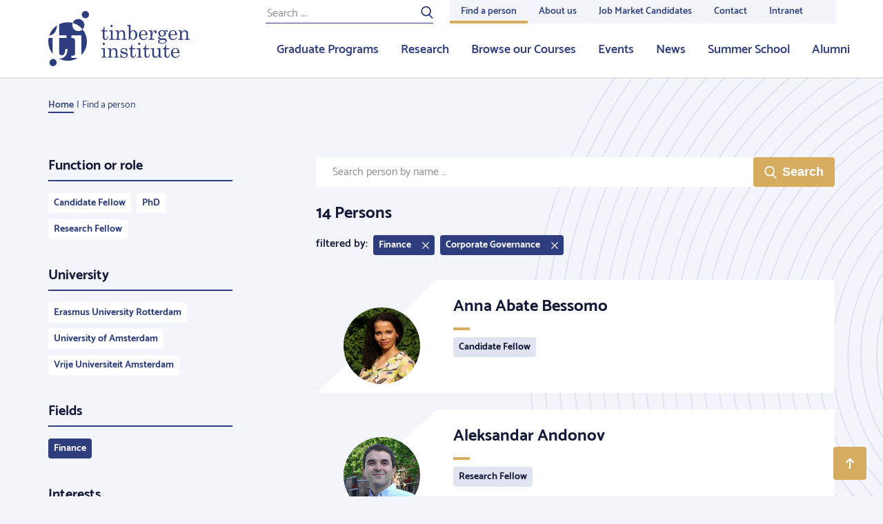

--- FILE ---
content_type: text/html; charset=UTF-8
request_url: https://tinbergen.nl/people/fields=Finance/interests=Corporate+Governance/page=1
body_size: 27629
content:
<!doctype html>
<html class="s-no-js  not-loaded  u-height--100" >
    <head>
        <meta charset="UTF-8">
        <meta http-equiv="x-ua-compatible" content="ie=edge">
        <title>                        Find a person – Tinbergen.nl
</title>

        <!--
        Copyright (c) Zicht online 2026 All rights reserved
        Developed by : Zicht online
        Contact      : info@zicht.nl
        -->

        <meta name="viewport" content="width=device-width, initial-scale=1">

        <script>
            'use strict';
            var html = document.getElementsByTagName('html')[0];
            html.className = html.className.replace('s-no-js', 's-js');
        </script>

            <link rel="apple-touch-icon" sizes="180x180" href="/favicons/tin/apple-touch-icon.png">
<link rel="icon" type="image/png" sizes="32x32" href="/favicons/tin/favicon-32x32.png">
<link rel="icon" type="image/png" sizes="16x16" href="/favicons/tin/favicon-16x16.png">
<link rel="manifest" href="/favicons/tin/site.webmanifest">
<link rel="mask-icon" href="/favicons/tin/safari-pinned-tab.svg" color="#2E3D7E">
<meta name="msapplication-TileColor" content="#2E3D7E">
<meta name="theme-color" content="#ffffff">
                    <script src="/bundles/zichtstatus/js/errorHandler.min.js?c7668ce60397e0e3a6803ef5ce828c5a26025aa7" defer></script>
        
            <link rel="stylesheet" href="/assets/tin.css?c7668ce60397e0e3a6803ef5ce828c5a26025aa7">

            
            
                    <link rel="dns-prefetch  preconnect" href="https://www.googletagmanager.com">
            <link rel="dns-prefetch  preconnect" href="https://www.google-analytics.com">
            
                        <script>(function(w,d,s,l,i){w[l]=w[l]||[];w[l].push(
                    {'gtm.start': new Date().getTime(),event:'gtm.js'}
                );var f=d.getElementsByTagName(s)[0],
                    j=d.createElement(s),dl=l!='dataLayer'?'&l='+l:'';j.async=true;j.src=
                    'https://www.googletagmanager.com/gtm.js?id='+i+dl;f.parentNode.insertBefore(j,f);
                })(window,document,'script','dataLayer','GTM-NCKRX2B');</script>
            
            <meta name="google-site-verification" content="70GZ3mdoi0BhUAv4e5ANCRcuicffgCuc3IBA5RlZqN8" />
        </head>

    <body class="    t-body  u-height--m100  u-flex  u-flex--column
    t-body--secondary
" >
                                <noscript><iframe src="https://www.googletagmanager.com/ns.html?id=GTM-NCKRX2B" height="0" width="0" style="display:none;visibility:hidden"></iframe></noscript>
            
        
<header class="js-stickybits  _stickybits  u-hidden  u-block@lg  t-menu  u-sticky  u-top--0  u-z--4  u-bs--b-solid  u-bw--b2">
    <div class="o-grid  o-grid--fixed">
        <div class="o-grid__row">
            <div class="o-grid__col  o-grid__col--12@xs">
                <a href="/" class="u-hidden  u-flex  u-margin--y3  u-no-decoration">
                                                    
    <?xml version="1.0"?>
<svg xmlns="http://www.w3.org/2000/svg" width="205px" height="80px" viewBox="0 0 205 80" preserveAspectRatio="xMidYMid meet" class="">
    <path fill="#2E3D7E" fill-rule="evenodd" d="M49.708 26.586a27.827 27.827 0 0 1 6.283 17.653c0 7.485-2.95 14.278-7.745 19.296a2.43 2.43 0 0 1-.258-1.13V35.305H33.444v3.795h1.469c1.21 0 2.162.327 2.85.978.686.652 1.03 1.571 1.03 2.759v18.31c0 1.327-.239 2.258-.716 2.793-.478.536-1.3.803-2.465.803h-2.168v3.248h9.32a27.886 27.886 0 0 1-14.768 4.21 27.893 27.893 0 0 1-13.028-3.214c.369.031.745.052 1.135.052 2.238 0 4.248-.536 6.03-1.606 1.784-1.071 3.153-2.59 4.11-4.558.955-1.967 1.468-4.568 1.537-7.805H24.67c-.188 6.076-1.92 9.115-5.195 9.115-1.147 0-2.071-.378-2.772-1.135-.703-.756-1.053-1.822-1.053-3.195V39.077h10.803v-3.771H15.649V19.141a27.897 27.897 0 0 1 12.347-2.865c2.56 0 5.041.344 7.398.987a8.752 8.752 0 0 1 8.188-5.653c4.832 0 8.748 3.912 8.748 8.738a8.708 8.708 0 0 1-2.622 6.238zM59.07 5.243a5.246 5.246 0 0 1-5.249 5.243c-2.9 0-5.25-2.348-5.25-5.243A5.246 5.246 0 0 1 53.822 0c2.9 0 5.25 2.348 5.25 5.243zM12.158 74.757A5.246 5.246 0 0 1 6.908 80C4.01 80 1.66 77.652 1.66 74.757a5.246 5.246 0 0 1 5.249-5.243c2.9 0 5.25 2.348 5.25 5.243zm68.37-52.123h.968v5.52h4.384v1.329h-4.384v8.684c0 .752.179 1.327.536 1.727.357.4.81.6 1.36.6.656 0 1.215-.303 1.678-.91.463-.607.733-1.61.81-3.006h.97c-.059 1.801-.469 3.138-1.23 4.01-.762.871-1.75 1.307-2.966 1.307-1.119 0-1.994-.306-2.626-.917-.632-.612-.948-1.414-.948-2.406v-9.09h-2.358v-1.01c1.075-.184 1.893-.632 2.455-1.345.832-1.069 1.282-2.567 1.35-4.493zm11.131-2.558c.434 0 .815.164 1.144.491.327.328.491.713.491 1.156 0 .434-.159.81-.477 1.127a1.56 1.56 0 0 1-1.143.477c-.444 0-.827-.161-1.15-.484a1.552 1.552 0 0 1-.485-1.135c0-.433.164-.813.492-1.14.328-.328.704-.492 1.128-.492zm-3.761 8.078l5.396-.16v11.647c0 .318.077.544.231.68.223.192.502.289.84.289h1.533v1.083h-7.71V40.61h1.431c.425 0 .736-.104.934-.311.197-.207.297-.508.297-.903V30.87c0-.54-.155-.946-.464-1.221-.309-.275-.767-.412-1.374-.412h-1.114v-1.083zm9.266 0l4.499-.275c.183.848.318 1.84.405 2.977.608-.983 1.324-1.72 2.149-2.211.824-.492 1.757-.737 2.799-.737.897 0 1.65.176 2.257.527.608.352 1.095.908 1.46 1.67.367.76.55 1.613.55 2.557v6.589c0 .491.112.84.333 1.048.222.207.593.31 1.114.31h.955v1.084h-7.146V40.61h.68c.636 0 1.08-.1 1.33-.303.251-.202.377-.506.377-.91V33.6c0-1.262-.194-2.197-.58-2.803-.54-.867-1.36-1.3-2.459-1.3-1.09 0-1.998.438-2.727 1.314-.728.877-1.092 2.018-1.092 3.425v5.014c0 .491.113.84.34 1.048.226.207.6.31 1.122.31h.94v1.084h-7.176V40.61h.94c.473 0 .832-.096 1.078-.289.246-.192.369-.433.369-.722v-8.742c0-.579-.157-1.017-.47-1.315-.313-.299-.765-.449-1.353-.449h-.694v-.939zm21.968-8.078v10.07c.569-.803 1.2-1.405 1.895-1.801a4.493 4.493 0 0 1 2.271-.596c1.592 0 2.937.621 4.037 1.864s1.65 2.88 1.65 4.913c0 2.206-.592 3.986-1.773 5.339-1.182 1.354-2.646 2.03-4.391 2.03-.83 0-1.582-.163-2.257-.49-.675-.328-1.37-.881-2.083-1.66-.55.875-1.08 1.592-1.592 2.15l-.579-.202c.27-1.108.406-2.264.406-3.468V22.923c0-.473-.167-.843-.5-1.113-.332-.27-.803-.405-1.41-.405h-.607v-1.084l4.933-.245zm.984 10.381c-.685.948-1.028 2.513-1.028 4.698 0 2.078.338 3.564 1.013 4.459.675.895 1.558 1.342 2.647 1.342.984 0 1.775-.442 2.373-1.327.753-1.117 1.129-2.71 1.129-4.777 0-2.04-.33-3.52-.991-4.439s-1.488-1.378-2.482-1.378c-1.09 0-1.977.474-2.661 1.422zm13.982 4.56c.048 2.062.434 3.516 1.157 4.364.83.954 1.886 1.43 3.168 1.43 1.89 0 3.41-1.074 4.558-3.222l.94.405c-1.408 2.736-3.443 4.103-6.106 4.103-1.812 0-3.339-.654-4.578-1.965-1.24-1.31-1.859-2.986-1.859-5.028 0-2.197.61-3.972 1.83-5.325 1.22-1.353 2.722-2.03 4.506-2.03 1.312 0 2.445.337 3.4 1.012.955.673 1.674 1.642 2.156 2.904.337.886.516 2.004.535 3.352h-9.707zm5.874-1.026c.346 0 .617-.118.81-.354.193-.236.289-.638.289-1.206 0-1.06-.33-1.96-.991-2.702-.66-.742-1.44-1.113-2.337-1.113-1.003 0-1.854.448-2.553 1.344-.7.896-1.063 2.24-1.092 4.031h5.874zm5.388-5.838l4.875-.245v5.476c.52-1.801 1.148-3.164 1.88-4.089.734-.925 1.64-1.387 2.721-1.387.733 0 1.319.224 1.757.671.44.449.659 1.049.659 1.8 0 .607-.148 1.078-.441 1.416a1.408 1.408 0 0 1-1.107.506c-.434 0-.784-.145-1.049-.434-.265-.289-.398-.679-.398-1.17 0-.318.077-.617.232-.896.144-.25.217-.4.217-.448 0-.145-.092-.217-.276-.217-.395 0-.843.231-1.345.694-.694.645-1.23 1.531-1.606 2.658-.578 1.754-.868 3.155-.868 4.206v2.904c0 .328.116.578.347.751.232.173.628.26 1.187.26h1.721v1.084h-8.42V40.61h1.346c.454 0 .795-.089 1.027-.267.231-.178.347-.392.347-.643v-8.627c0-.655-.14-1.134-.42-1.438-.279-.303-.679-.455-1.2-.455h-1.186v-1.026zm23.429.766c.965-.973 1.852-1.46 2.662-1.46.482 0 .882.155 1.2.463.32.308.478.684.478 1.127 0 .356-.108.653-.325.89-.218.235-.47.353-.76.353-.55 0-.921-.337-1.114-1.012-.077-.288-.207-.433-.39-.433-.328 0-.685.217-1.07.65.413.569.698 1.063.852 1.481.155.42.232.87.232 1.352 0 .838-.203 1.577-.608 2.217-.405.64-1.077 1.207-2.017 1.698-.941.492-1.84.738-2.7.738h-1.576c-1.119 0-1.861.115-2.228.346-.366.241-.55.593-.55 1.055 0 .375.15.665.449.867.3.202.863.303 1.692.303l3.574-.072c1.803 0 3.103.302 3.899.903.796.603 1.194 1.429 1.194 2.479 0 1.156-.454 2.129-1.36 2.918-1.264 1.118-3.15 1.677-5.657 1.677-2.074 0-3.612-.38-4.615-1.142-.79-.597-1.186-1.266-1.186-2.009 0-.568.253-1.088.759-1.56.507-.472 1.358-.824 2.553-1.055-.954-.231-1.673-.571-2.155-1.019a2.186 2.186 0 0 1-.723-1.669c0-.616.195-1.153.585-1.61.391-.459 1.069-.85 2.033-1.179-.82-.452-1.437-1-1.852-1.64-.415-.64-.622-1.375-.622-2.203 0-1.31.516-2.408 1.548-3.295 1.032-.886 2.373-1.33 4.022-1.33a6.6 6.6 0 0 1 1.953.29 6.9 6.9 0 0 1 1.823.881zm-3.805-.245c-.858 0-1.567.315-2.126.946-.56.631-.84 1.515-.84 2.652 0 1.214.28 2.155.84 2.825.559.67 1.273 1.004 2.14 1.004.869 0 1.58-.325 2.134-.975.555-.65.832-1.583.832-2.796 0-1.127-.282-2.019-.846-2.674-.564-.655-1.275-.982-2.134-.982zm.854 13.034c-1.775 0-3.04.245-3.798.736-.757.492-1.135 1.084-1.135 1.778 0 .655.284 1.17.853 1.546.752.5 1.823.751 3.212.751 1.659 0 2.907-.274 3.747-.824.839-.548 1.258-1.16 1.258-1.834 0-.396-.13-.764-.39-1.106-.26-.342-.676-.602-1.245-.78-.568-.178-1.403-.267-2.502-.267zm20.869-6.69h-9.708c.048 2.06.434 3.515 1.158 4.363.83.954 1.885 1.43 3.168 1.43 1.89 0 3.41-1.074 4.557-3.222l.94.405c-1.408 2.736-3.443 4.103-6.105 4.103-1.813 0-3.34-.654-4.579-1.965-1.24-1.31-1.86-2.986-1.86-5.028 0-2.197.611-3.972 1.832-5.325 1.22-1.353 2.722-2.03 4.506-2.03 1.311 0 2.445.337 3.4 1.012.955.673 1.673 1.642 2.155 2.904.338.886.516 2.004.536 3.352zm-9.708-1.027h5.874c.347 0 .617-.118.81-.354.193-.236.29-.638.29-1.206 0-1.06-.33-1.96-.992-2.702-.66-.742-1.44-1.113-2.336-1.113-1.003 0-1.854.448-2.553 1.344-.7.896-1.064 2.24-1.093 4.031zm11.48-5.838l4.499-.274c.183.848.318 1.84.404 2.977.608-.983 1.324-1.72 2.15-2.211.824-.492 1.756-.737 2.798-.737.897 0 1.65.176 2.257.527.608.352 1.095.908 1.461 1.67.367.76.55 1.613.55 2.557v6.589c0 .491.111.84.333 1.048.222.207.593.31 1.114.31H205v1.084h-7.147V40.61h.68c.636 0 1.08-.1 1.33-.303.252-.202.377-.506.377-.91V33.6c0-1.262-.193-2.197-.579-2.803-.54-.867-1.36-1.3-2.459-1.3-1.09 0-1.999.438-2.727 1.314-.728.877-1.093 2.018-1.093 3.425v5.014c0 .491.114.84.34 1.048.227.207.601.31 1.122.31h.94v1.084h-7.175V40.61h.94c.472 0 .832-.096 1.077-.289.247-.192.37-.433.37-.722v-8.742c0-.579-.157-1.017-.47-1.315-.314-.299-.765-.449-1.353-.449h-.695v-.939zM80.454 45.97c.434 0 .815.164 1.143.492.328.327.491.712.491 1.156 0 .433-.158.809-.477 1.127a1.56 1.56 0 0 1-1.143.476c-.443 0-.826-.16-1.15-.484a1.552 1.552 0 0 1-.484-1.134c0-.434.164-.814.492-1.141.327-.328.704-.492 1.128-.492zm-3.762 8.078l5.396-.159v11.646c0 .318.078.545.232.68.222.192.502.289.84.289h1.533v1.084h-7.711v-1.084h1.432c.425 0 .736-.104.933-.31.198-.208.297-.509.297-.904v-8.525c0-.54-.154-.947-.463-1.222-.31-.274-.767-.412-1.375-.412h-1.114v-1.083zm9.266 0l4.5-.275c.183.848.318 1.84.405 2.977.608-.983 1.324-1.72 2.148-2.21.825-.492 1.758-.738 2.8-.738.896 0 1.649.176 2.256.528.608.351 1.095.908 1.461 1.669.367.76.55 1.613.55 2.557v6.59c0 .49.111.84.333 1.047.222.207.593.31 1.114.31h.955v1.084h-7.147v-1.083h.68c.636 0 1.08-.101 1.33-.304.252-.202.377-.505.377-.91v-5.795c0-1.262-.193-2.196-.579-2.803-.54-.867-1.36-1.3-2.459-1.3-1.09 0-1.998.438-2.727 1.314-.728.877-1.092 2.019-1.092 3.425v5.014c0 .492.113.84.34 1.048.226.207.6.31 1.121.31h.94v1.084H86.09v-1.083h.94c.473 0 .832-.097 1.077-.29.247-.192.37-.433.37-.722V56.75c0-.578-.157-1.017-.47-1.315-.314-.298-.765-.448-1.353-.448h-.695v-.94zm19.407 8.439c.599 1.666 1.286 2.82 2.062 3.46.777.64 1.733.961 2.872.961 1.05 0 1.859-.228 2.423-.686.564-.458.846-1.038.846-1.742a1.83 1.83 0 0 0-.311-1.061 1.873 1.873 0 0 0-.863-.68c-.367-.149-1.319-.368-2.855-.657-1.47-.289-2.493-.592-3.072-.91a3.44 3.44 0 0 1-1.354-1.316 3.564 3.564 0 0 1-.485-1.82c0-.992.333-1.893 1-2.702.86-1.03 2.061-1.546 3.607-1.546 1.178 0 2.27.37 3.274 1.112l.957-1.01h.594l.376 4.825h-.969c-.425-1.368-1-2.353-1.725-2.955-.725-.602-1.619-.903-2.682-.903-.917 0-1.638.224-2.16.672-.521.448-.782.994-.782 1.64 0 .57.241 1.04.725 1.417.473.385 1.4.688 2.782.911 1.604.271 2.647.498 3.131.682.791.29 1.404.734 1.839 1.336.434.602.652 1.336.652 2.202 0 1.194-.471 2.205-1.413 3.033-.942.829-2.137 1.242-3.585 1.242-1.343 0-2.589-.443-3.738-1.33l-1.057 1.214h-.768l-.29-5.39h.97zm15.328-13.96h.97v5.52h4.383v1.33h-4.384v8.684c0 .752.179 1.328.536 1.727.357.4.81.6 1.36.6.655 0 1.215-.303 1.678-.91.463-.607.733-1.609.81-3.006h.97c-.059 1.802-.469 3.138-1.23 4.01-.762.872-1.75 1.308-2.966 1.308-1.119 0-1.994-.306-2.626-.918-.632-.611-.948-1.413-.948-2.405v-9.09h-2.358v-1.011c1.075-.183 1.893-.631 2.455-1.344.832-1.07 1.282-2.567 1.35-4.494zm11.132-2.557c.434 0 .815.164 1.144.492.327.327.49.712.49 1.156 0 .433-.158.809-.476 1.127a1.56 1.56 0 0 1-1.143.476c-.444 0-.827-.16-1.15-.484a1.552 1.552 0 0 1-.485-1.134c0-.434.164-.814.492-1.141.328-.328.704-.492 1.128-.492zm-3.761 8.078l5.396-.159v11.646c0 .318.077.545.231.68.223.192.502.289.84.289h1.533v1.084h-7.71v-1.084h1.431c.425 0 .736-.104.934-.31.197-.208.296-.509.296-.904v-8.525c0-.54-.154-.947-.463-1.222-.309-.274-.767-.412-1.374-.412h-1.114v-1.083zm12.839-5.52h.969v5.52h4.384v1.329h-4.384v8.684c0 .752.178 1.328.536 1.727.357.4.81.6 1.36.6.655 0 1.214-.303 1.677-.91.463-.607.734-1.609.81-3.006h.97c-.058 1.802-.468 3.138-1.23 4.01-.761.872-1.75 1.308-2.966 1.308-1.118 0-1.993-.306-2.625-.918-.632-.611-.948-1.413-.948-2.405v-9.09h-2.358v-1.011c1.075-.183 1.893-.631 2.454-1.344.833-1.07 1.283-2.567 1.35-4.494zm12.275 5.274v8.974c0 1.098.277 1.946.83 2.543.553.597 1.268.896 2.144.896 1.078 0 1.994-.436 2.75-1.308.755-.872 1.133-1.963 1.133-3.273v-5.072c0-.462-.166-.82-.499-1.077-.332-.255-.971-.397-1.917-.426v-1.011l4.76-.246v11.112c0 .511.145.903.434 1.178.29.274.694.412 1.215.412h.854v.968l-4.557.101-.29-2.66c-.808.955-1.623 1.672-2.441 2.154-.819.482-1.646.722-2.484.722-1.223 0-2.249-.409-3.077-1.228-.838-.809-1.257-2.182-1.257-4.118v-5.88c0-.521-.207-.916-.621-1.186-.29-.193-.883-.299-1.78-.318v-1.011l4.803-.246zm16.702-5.274h.97v5.52h4.383v1.329h-4.384v8.684c0 .752.179 1.328.536 1.727.357.4.81.6 1.36.6.655 0 1.215-.303 1.677-.91.463-.607.734-1.609.811-3.006h.97c-.058 1.802-.468 3.138-1.23 4.01-.762.872-1.751 1.308-2.966 1.308-1.119 0-1.994-.306-2.626-.918-.632-.611-.948-1.413-.948-2.405v-9.09h-2.358v-1.011c1.075-.183 1.893-.631 2.454-1.344.833-1.07 1.283-2.567 1.351-4.494zm20.348 12.383h-9.708c.048 2.062.434 3.517 1.158 4.364.83.954 1.885 1.431 3.168 1.431 1.89 0 3.41-1.074 4.557-3.222l.94.404c-1.407 2.736-3.443 4.104-6.105 4.104-1.813 0-3.34-.655-4.579-1.965-1.239-1.31-1.858-2.987-1.858-5.029 0-2.196.61-3.971 1.83-5.325 1.22-1.353 2.722-2.03 4.506-2.03 1.312 0 2.445.337 3.4 1.012.955.674 1.673 1.642 2.155 2.904.338.886.516 2.004.536 3.352zm-9.708-1.025h5.874c.347 0 .618-.118.81-.354.193-.236.29-.638.29-1.207 0-1.06-.33-1.96-.992-2.702-.66-.742-1.44-1.113-2.336-1.113-1.003 0-1.854.448-2.553 1.344-.7.896-1.064 2.24-1.093 4.032zM8.82 31.779c-1.83 2.081-4.335 3.391-7.496 3.95a28.029 28.029 0 0 1 11.214-14.803c0 .208 0 .498-.002.936-.001 2.755-1.73 7.66-3.716 9.917zM6.313 59.192c0 1.166.173 2.276.514 3.334A27.824 27.824 0 0 1 0 44.239c0-1.764.171-3.488.484-5.161h5.829v20.114zm29.088-41.92a8.695 8.695 0 0 0-.568 3.076c0 4.826 3.917 8.739 8.749 8.739a8.722 8.722 0 0 0 6.121-2.502 28.012 28.012 0 0 0-14.302-9.312z"/>
</svg>


                                    </a>
            </div>
        </div>
    </div>

    <nav class="u-absolute  u-height--100  u-right--0  u-top--0  o-list-reset  u-flex  u-flex--justify--end">
        <div class="u-flex  u-flex--column">
            <div class="u-flex--auto  _height--0">
                                    
<nav class="_height-service-menu">
    <div class="u-height--100  u-flex">
        <div class="u-flex  u-margin--r4  u-padding--t2">
            
<form class="u-relative  u-flex  u-width--100" action="/search" method="post">
    <input placeholder="Search ..." type="text" class="t-form-input  _background-transparent  u-block  u-width--100  u-margin--0  u-bw--0  u-br--0  u-bw--b1 u-bs--b-solid   t-menu-form-bottom-border--color  u-size--7  u-letter-spacing--1"
           name="search[keywords]"
           id="search"
           value=""
    >
    <button class="u-absolute  t-menu-form-text--color  u-padding--x0  u-outline--none  u-right--0  u-top--0  u-bw--0  u-pointer  u-trans--color" type="submit">
                
    <?xml version="1.0"?>
<svg xmlns="http://www.w3.org/2000/svg" viewBox="0 0 32 32" width="18px" height="18px" preserveAspectRatio="xMidYMid meet" class="c-icon  c-icon--search" aria-hidden="true" role="img">
	<path fill="currentColor" d="M6.7,19.7c3.8,3.8,9.9,3.8,13.7,0s3.8-9.9,0-13.7S10.5,2.2,6.7,6S2.9,15.9,6.7,19.7z M23.2,21.6l7.6,7.6   c0.6,0.6,0.6,1.7,0,2.3c-0.6,0.6-1.7,0.6-2.3,0l-7.7-7.7c-5,3.3-11.8,2.7-16.3-1.7C-0.6,17-0.6,8.8,4.5,3.8s13.3-5.1,18.3,0   C27.7,8.6,27.8,16.5,23.2,21.6z"/>
</svg>


    </button>
</form>
        </div>
        <ul class="u-height--100  u-flex  o-list-reset  t-menu--service--bg">
                                    <li class="">
                <span  class="u-trans--color  u-bw--b3  u-bw--t0  u-bw--r0  u-bw--l0  u-bs--solid  t-menu-link--active--color  t-menu-link--active--bc  u-padding--x3  u-padding--t1    u-no-decoration  u-flex  u-flex--column  _white-space  u-height--100  u-size--8  u-weight--600  u-flex--justify--center">
                    Find a person
                </span>
            </li>
                                    <li class="">
                <a href="/about-us"  class="u-trans--color  u-bw--b3  u-bw--t0  u-bw--r0  u-bw--l0  u-bs--solid  t-menu-link--color  t-menu-link--bc  u-padding--x3  u-padding--t1    u-no-decoration  u-flex  u-flex--column  _white-space  u-height--100  u-size--8  u-weight--600  u-flex--justify--center">
                    About us
                </a>
            </li>
                                    <li class="">
                <a href="https://tinbergen.nl/job-market-candidates-2025-2026"  class="u-trans--color  u-bw--b3  u-bw--t0  u-bw--r0  u-bw--l0  u-bs--solid  t-menu-link--color  t-menu-link--bc  u-padding--x3  u-padding--t1    u-no-decoration  u-flex  u-flex--column  _white-space  u-height--100  u-size--8  u-weight--600  u-flex--justify--center">
                    Job Market Candidates
                </a>
            </li>
                                    <li class="">
                <a href="/contact/"  class="u-trans--color  u-bw--b3  u-bw--t0  u-bw--r0  u-bw--l0  u-bs--solid  t-menu-link--color  t-menu-link--bc  u-padding--x3  u-padding--t1    u-no-decoration  u-flex  u-flex--column  _white-space  u-height--100  u-size--8  u-weight--600  u-flex--justify--center">
                    Contact
                </a>
            </li>
                                    <li class="">
                <a href="/intranet"  class="u-trans--color  u-bw--b3  u-bw--t0  u-bw--r0  u-bw--l0  u-bs--solid  t-menu-link--color  t-menu-link--bc  u-padding--x3  u-padding--t1  u-margin--r5  u-no-decoration  u-flex  u-flex--column  _white-space  u-height--100  u-size--8  u-weight--600  u-flex--justify--center">
                    Intranet
                </a>
            </li>
                    </ul>
    </div>
</nav>
                    <nav class="_height-main-menu">
    <ul class="o-list-reset  u-height--100  u-flex  u-flex--justify--end">
                        
        <li class="">
            <a href="/graduate-programs" class="u-trans--color  u-bw--b3  u-bs--b-solid  t-menu-link--color  t-menu-link--bc  u-padding--x3  u-padding--t1  u-no-decoration  u-flex  u-flex--column  u-height--100  u-size--6  u-weight--600  u-flex--justify--center">
                Graduate Programs
            </a>
        </li>
                        
        <li class="">
            <a href="/research-fields" class="u-trans--color  u-bw--b3  u-bs--b-solid  t-menu-link--color  t-menu-link--bc  u-padding--x3  u-padding--t1  u-no-decoration  u-flex  u-flex--column  u-height--100  u-size--6  u-weight--600  u-flex--justify--center">
                Research
            </a>
        </li>
                        
        <li class="">
            <a href="/courses" class="u-trans--color  u-bw--b3  u-bs--b-solid  t-menu-link--color  t-menu-link--bc  u-padding--x3  u-padding--t1  u-no-decoration  u-flex  u-flex--column  u-height--100  u-size--6  u-weight--600  u-flex--justify--center">
                Browse our Courses
            </a>
        </li>
                        
        <li class="">
            <a href="/events-overview" class="u-trans--color  u-bw--b3  u-bs--b-solid  t-menu-link--color  t-menu-link--bc  u-padding--x3  u-padding--t1  u-no-decoration  u-flex  u-flex--column  u-height--100  u-size--6  u-weight--600  u-flex--justify--center">
                Events
            </a>
        </li>
                        
        <li class="">
            <a href="/news" class="u-trans--color  u-bw--b3  u-bs--b-solid  t-menu-link--color  t-menu-link--bc  u-padding--x3  u-padding--t1  u-no-decoration  u-flex  u-flex--column  u-height--100  u-size--6  u-weight--600  u-flex--justify--center">
                News
            </a>
        </li>
                        
        <li class="">
            <a href="/summer-school/" class="u-trans--color  u-bw--b3  u-bs--b-solid  t-menu-link--color  t-menu-link--bc  u-padding--x3  u-padding--t1  u-no-decoration  u-flex  u-flex--column  u-height--100  u-size--6  u-weight--600  u-flex--justify--center">
                Summer School
            </a>
        </li>
                        
        <li class="u-margin--r5">
            <a href="/alumni" class="u-trans--color  u-bw--b3  u-bs--b-solid  t-menu-link--color  t-menu-link--bc  u-padding--x3  u-padding--t1  u-no-decoration  u-flex  u-flex--column  u-height--100  u-size--6  u-weight--600  u-flex--justify--center">
                Alumni
            </a>
        </li>
            </ul>
</nav>
                            </div>
        </div>
    </nav>
</header>


<header class="js-toggle--container  u-hidden@lg  t-menu  u-sticky  u-top--0  u-z--4  u-bs--b-solid  u-bw--b2"
        data-toggle-group="top_menu"
>
    <nav class="o-list-reset  u-flex  u-flex--justify--between">
        <a href="/" class="u-hidden  u-flex  u-margin--y3  u-margin--l3  u-margin--r4  u-no-decoration">
                    
    <?xml version="1.0"?>
<svg xmlns="http://www.w3.org/2000/svg" width="140px" height="50px" viewBox="0 0 205 80" preserveAspectRatio="xMidYMid meet" class="">
    <path fill="#2E3D7E" fill-rule="evenodd" d="M49.708 26.586a27.827 27.827 0 0 1 6.283 17.653c0 7.485-2.95 14.278-7.745 19.296a2.43 2.43 0 0 1-.258-1.13V35.305H33.444v3.795h1.469c1.21 0 2.162.327 2.85.978.686.652 1.03 1.571 1.03 2.759v18.31c0 1.327-.239 2.258-.716 2.793-.478.536-1.3.803-2.465.803h-2.168v3.248h9.32a27.886 27.886 0 0 1-14.768 4.21 27.893 27.893 0 0 1-13.028-3.214c.369.031.745.052 1.135.052 2.238 0 4.248-.536 6.03-1.606 1.784-1.071 3.153-2.59 4.11-4.558.955-1.967 1.468-4.568 1.537-7.805H24.67c-.188 6.076-1.92 9.115-5.195 9.115-1.147 0-2.071-.378-2.772-1.135-.703-.756-1.053-1.822-1.053-3.195V39.077h10.803v-3.771H15.649V19.141a27.897 27.897 0 0 1 12.347-2.865c2.56 0 5.041.344 7.398.987a8.752 8.752 0 0 1 8.188-5.653c4.832 0 8.748 3.912 8.748 8.738a8.708 8.708 0 0 1-2.622 6.238zM59.07 5.243a5.246 5.246 0 0 1-5.249 5.243c-2.9 0-5.25-2.348-5.25-5.243A5.246 5.246 0 0 1 53.822 0c2.9 0 5.25 2.348 5.25 5.243zM12.158 74.757A5.246 5.246 0 0 1 6.908 80C4.01 80 1.66 77.652 1.66 74.757a5.246 5.246 0 0 1 5.249-5.243c2.9 0 5.25 2.348 5.25 5.243zm68.37-52.123h.968v5.52h4.384v1.329h-4.384v8.684c0 .752.179 1.327.536 1.727.357.4.81.6 1.36.6.656 0 1.215-.303 1.678-.91.463-.607.733-1.61.81-3.006h.97c-.059 1.801-.469 3.138-1.23 4.01-.762.871-1.75 1.307-2.966 1.307-1.119 0-1.994-.306-2.626-.917-.632-.612-.948-1.414-.948-2.406v-9.09h-2.358v-1.01c1.075-.184 1.893-.632 2.455-1.345.832-1.069 1.282-2.567 1.35-4.493zm11.131-2.558c.434 0 .815.164 1.144.491.327.328.491.713.491 1.156 0 .434-.159.81-.477 1.127a1.56 1.56 0 0 1-1.143.477c-.444 0-.827-.161-1.15-.484a1.552 1.552 0 0 1-.485-1.135c0-.433.164-.813.492-1.14.328-.328.704-.492 1.128-.492zm-3.761 8.078l5.396-.16v11.647c0 .318.077.544.231.68.223.192.502.289.84.289h1.533v1.083h-7.71V40.61h1.431c.425 0 .736-.104.934-.311.197-.207.297-.508.297-.903V30.87c0-.54-.155-.946-.464-1.221-.309-.275-.767-.412-1.374-.412h-1.114v-1.083zm9.266 0l4.499-.275c.183.848.318 1.84.405 2.977.608-.983 1.324-1.72 2.149-2.211.824-.492 1.757-.737 2.799-.737.897 0 1.65.176 2.257.527.608.352 1.095.908 1.46 1.67.367.76.55 1.613.55 2.557v6.589c0 .491.112.84.333 1.048.222.207.593.31 1.114.31h.955v1.084h-7.146V40.61h.68c.636 0 1.08-.1 1.33-.303.251-.202.377-.506.377-.91V33.6c0-1.262-.194-2.197-.58-2.803-.54-.867-1.36-1.3-2.459-1.3-1.09 0-1.998.438-2.727 1.314-.728.877-1.092 2.018-1.092 3.425v5.014c0 .491.113.84.34 1.048.226.207.6.31 1.122.31h.94v1.084h-7.176V40.61h.94c.473 0 .832-.096 1.078-.289.246-.192.369-.433.369-.722v-8.742c0-.579-.157-1.017-.47-1.315-.313-.299-.765-.449-1.353-.449h-.694v-.939zm21.968-8.078v10.07c.569-.803 1.2-1.405 1.895-1.801a4.493 4.493 0 0 1 2.271-.596c1.592 0 2.937.621 4.037 1.864s1.65 2.88 1.65 4.913c0 2.206-.592 3.986-1.773 5.339-1.182 1.354-2.646 2.03-4.391 2.03-.83 0-1.582-.163-2.257-.49-.675-.328-1.37-.881-2.083-1.66-.55.875-1.08 1.592-1.592 2.15l-.579-.202c.27-1.108.406-2.264.406-3.468V22.923c0-.473-.167-.843-.5-1.113-.332-.27-.803-.405-1.41-.405h-.607v-1.084l4.933-.245zm.984 10.381c-.685.948-1.028 2.513-1.028 4.698 0 2.078.338 3.564 1.013 4.459.675.895 1.558 1.342 2.647 1.342.984 0 1.775-.442 2.373-1.327.753-1.117 1.129-2.71 1.129-4.777 0-2.04-.33-3.52-.991-4.439s-1.488-1.378-2.482-1.378c-1.09 0-1.977.474-2.661 1.422zm13.982 4.56c.048 2.062.434 3.516 1.157 4.364.83.954 1.886 1.43 3.168 1.43 1.89 0 3.41-1.074 4.558-3.222l.94.405c-1.408 2.736-3.443 4.103-6.106 4.103-1.812 0-3.339-.654-4.578-1.965-1.24-1.31-1.859-2.986-1.859-5.028 0-2.197.61-3.972 1.83-5.325 1.22-1.353 2.722-2.03 4.506-2.03 1.312 0 2.445.337 3.4 1.012.955.673 1.674 1.642 2.156 2.904.337.886.516 2.004.535 3.352h-9.707zm5.874-1.026c.346 0 .617-.118.81-.354.193-.236.289-.638.289-1.206 0-1.06-.33-1.96-.991-2.702-.66-.742-1.44-1.113-2.337-1.113-1.003 0-1.854.448-2.553 1.344-.7.896-1.063 2.24-1.092 4.031h5.874zm5.388-5.838l4.875-.245v5.476c.52-1.801 1.148-3.164 1.88-4.089.734-.925 1.64-1.387 2.721-1.387.733 0 1.319.224 1.757.671.44.449.659 1.049.659 1.8 0 .607-.148 1.078-.441 1.416a1.408 1.408 0 0 1-1.107.506c-.434 0-.784-.145-1.049-.434-.265-.289-.398-.679-.398-1.17 0-.318.077-.617.232-.896.144-.25.217-.4.217-.448 0-.145-.092-.217-.276-.217-.395 0-.843.231-1.345.694-.694.645-1.23 1.531-1.606 2.658-.578 1.754-.868 3.155-.868 4.206v2.904c0 .328.116.578.347.751.232.173.628.26 1.187.26h1.721v1.084h-8.42V40.61h1.346c.454 0 .795-.089 1.027-.267.231-.178.347-.392.347-.643v-8.627c0-.655-.14-1.134-.42-1.438-.279-.303-.679-.455-1.2-.455h-1.186v-1.026zm23.429.766c.965-.973 1.852-1.46 2.662-1.46.482 0 .882.155 1.2.463.32.308.478.684.478 1.127 0 .356-.108.653-.325.89-.218.235-.47.353-.76.353-.55 0-.921-.337-1.114-1.012-.077-.288-.207-.433-.39-.433-.328 0-.685.217-1.07.65.413.569.698 1.063.852 1.481.155.42.232.87.232 1.352 0 .838-.203 1.577-.608 2.217-.405.64-1.077 1.207-2.017 1.698-.941.492-1.84.738-2.7.738h-1.576c-1.119 0-1.861.115-2.228.346-.366.241-.55.593-.55 1.055 0 .375.15.665.449.867.3.202.863.303 1.692.303l3.574-.072c1.803 0 3.103.302 3.899.903.796.603 1.194 1.429 1.194 2.479 0 1.156-.454 2.129-1.36 2.918-1.264 1.118-3.15 1.677-5.657 1.677-2.074 0-3.612-.38-4.615-1.142-.79-.597-1.186-1.266-1.186-2.009 0-.568.253-1.088.759-1.56.507-.472 1.358-.824 2.553-1.055-.954-.231-1.673-.571-2.155-1.019a2.186 2.186 0 0 1-.723-1.669c0-.616.195-1.153.585-1.61.391-.459 1.069-.85 2.033-1.179-.82-.452-1.437-1-1.852-1.64-.415-.64-.622-1.375-.622-2.203 0-1.31.516-2.408 1.548-3.295 1.032-.886 2.373-1.33 4.022-1.33a6.6 6.6 0 0 1 1.953.29 6.9 6.9 0 0 1 1.823.881zm-3.805-.245c-.858 0-1.567.315-2.126.946-.56.631-.84 1.515-.84 2.652 0 1.214.28 2.155.84 2.825.559.67 1.273 1.004 2.14 1.004.869 0 1.58-.325 2.134-.975.555-.65.832-1.583.832-2.796 0-1.127-.282-2.019-.846-2.674-.564-.655-1.275-.982-2.134-.982zm.854 13.034c-1.775 0-3.04.245-3.798.736-.757.492-1.135 1.084-1.135 1.778 0 .655.284 1.17.853 1.546.752.5 1.823.751 3.212.751 1.659 0 2.907-.274 3.747-.824.839-.548 1.258-1.16 1.258-1.834 0-.396-.13-.764-.39-1.106-.26-.342-.676-.602-1.245-.78-.568-.178-1.403-.267-2.502-.267zm20.869-6.69h-9.708c.048 2.06.434 3.515 1.158 4.363.83.954 1.885 1.43 3.168 1.43 1.89 0 3.41-1.074 4.557-3.222l.94.405c-1.408 2.736-3.443 4.103-6.105 4.103-1.813 0-3.34-.654-4.579-1.965-1.24-1.31-1.86-2.986-1.86-5.028 0-2.197.611-3.972 1.832-5.325 1.22-1.353 2.722-2.03 4.506-2.03 1.311 0 2.445.337 3.4 1.012.955.673 1.673 1.642 2.155 2.904.338.886.516 2.004.536 3.352zm-9.708-1.027h5.874c.347 0 .617-.118.81-.354.193-.236.29-.638.29-1.206 0-1.06-.33-1.96-.992-2.702-.66-.742-1.44-1.113-2.336-1.113-1.003 0-1.854.448-2.553 1.344-.7.896-1.064 2.24-1.093 4.031zm11.48-5.838l4.499-.274c.183.848.318 1.84.404 2.977.608-.983 1.324-1.72 2.15-2.211.824-.492 1.756-.737 2.798-.737.897 0 1.65.176 2.257.527.608.352 1.095.908 1.461 1.67.367.76.55 1.613.55 2.557v6.589c0 .491.111.84.333 1.048.222.207.593.31 1.114.31H205v1.084h-7.147V40.61h.68c.636 0 1.08-.1 1.33-.303.252-.202.377-.506.377-.91V33.6c0-1.262-.193-2.197-.579-2.803-.54-.867-1.36-1.3-2.459-1.3-1.09 0-1.999.438-2.727 1.314-.728.877-1.093 2.018-1.093 3.425v5.014c0 .491.114.84.34 1.048.227.207.601.31 1.122.31h.94v1.084h-7.175V40.61h.94c.472 0 .832-.096 1.077-.289.247-.192.37-.433.37-.722v-8.742c0-.579-.157-1.017-.47-1.315-.314-.299-.765-.449-1.353-.449h-.695v-.939zM80.454 45.97c.434 0 .815.164 1.143.492.328.327.491.712.491 1.156 0 .433-.158.809-.477 1.127a1.56 1.56 0 0 1-1.143.476c-.443 0-.826-.16-1.15-.484a1.552 1.552 0 0 1-.484-1.134c0-.434.164-.814.492-1.141.327-.328.704-.492 1.128-.492zm-3.762 8.078l5.396-.159v11.646c0 .318.078.545.232.68.222.192.502.289.84.289h1.533v1.084h-7.711v-1.084h1.432c.425 0 .736-.104.933-.31.198-.208.297-.509.297-.904v-8.525c0-.54-.154-.947-.463-1.222-.31-.274-.767-.412-1.375-.412h-1.114v-1.083zm9.266 0l4.5-.275c.183.848.318 1.84.405 2.977.608-.983 1.324-1.72 2.148-2.21.825-.492 1.758-.738 2.8-.738.896 0 1.649.176 2.256.528.608.351 1.095.908 1.461 1.669.367.76.55 1.613.55 2.557v6.59c0 .49.111.84.333 1.047.222.207.593.31 1.114.31h.955v1.084h-7.147v-1.083h.68c.636 0 1.08-.101 1.33-.304.252-.202.377-.505.377-.91v-5.795c0-1.262-.193-2.196-.579-2.803-.54-.867-1.36-1.3-2.459-1.3-1.09 0-1.998.438-2.727 1.314-.728.877-1.092 2.019-1.092 3.425v5.014c0 .492.113.84.34 1.048.226.207.6.31 1.121.31h.94v1.084H86.09v-1.083h.94c.473 0 .832-.097 1.077-.29.247-.192.37-.433.37-.722V56.75c0-.578-.157-1.017-.47-1.315-.314-.298-.765-.448-1.353-.448h-.695v-.94zm19.407 8.439c.599 1.666 1.286 2.82 2.062 3.46.777.64 1.733.961 2.872.961 1.05 0 1.859-.228 2.423-.686.564-.458.846-1.038.846-1.742a1.83 1.83 0 0 0-.311-1.061 1.873 1.873 0 0 0-.863-.68c-.367-.149-1.319-.368-2.855-.657-1.47-.289-2.493-.592-3.072-.91a3.44 3.44 0 0 1-1.354-1.316 3.564 3.564 0 0 1-.485-1.82c0-.992.333-1.893 1-2.702.86-1.03 2.061-1.546 3.607-1.546 1.178 0 2.27.37 3.274 1.112l.957-1.01h.594l.376 4.825h-.969c-.425-1.368-1-2.353-1.725-2.955-.725-.602-1.619-.903-2.682-.903-.917 0-1.638.224-2.16.672-.521.448-.782.994-.782 1.64 0 .57.241 1.04.725 1.417.473.385 1.4.688 2.782.911 1.604.271 2.647.498 3.131.682.791.29 1.404.734 1.839 1.336.434.602.652 1.336.652 2.202 0 1.194-.471 2.205-1.413 3.033-.942.829-2.137 1.242-3.585 1.242-1.343 0-2.589-.443-3.738-1.33l-1.057 1.214h-.768l-.29-5.39h.97zm15.328-13.96h.97v5.52h4.383v1.33h-4.384v8.684c0 .752.179 1.328.536 1.727.357.4.81.6 1.36.6.655 0 1.215-.303 1.678-.91.463-.607.733-1.609.81-3.006h.97c-.059 1.802-.469 3.138-1.23 4.01-.762.872-1.75 1.308-2.966 1.308-1.119 0-1.994-.306-2.626-.918-.632-.611-.948-1.413-.948-2.405v-9.09h-2.358v-1.011c1.075-.183 1.893-.631 2.455-1.344.832-1.07 1.282-2.567 1.35-4.494zm11.132-2.557c.434 0 .815.164 1.144.492.327.327.49.712.49 1.156 0 .433-.158.809-.476 1.127a1.56 1.56 0 0 1-1.143.476c-.444 0-.827-.16-1.15-.484a1.552 1.552 0 0 1-.485-1.134c0-.434.164-.814.492-1.141.328-.328.704-.492 1.128-.492zm-3.761 8.078l5.396-.159v11.646c0 .318.077.545.231.68.223.192.502.289.84.289h1.533v1.084h-7.71v-1.084h1.431c.425 0 .736-.104.934-.31.197-.208.296-.509.296-.904v-8.525c0-.54-.154-.947-.463-1.222-.309-.274-.767-.412-1.374-.412h-1.114v-1.083zm12.839-5.52h.969v5.52h4.384v1.329h-4.384v8.684c0 .752.178 1.328.536 1.727.357.4.81.6 1.36.6.655 0 1.214-.303 1.677-.91.463-.607.734-1.609.81-3.006h.97c-.058 1.802-.468 3.138-1.23 4.01-.761.872-1.75 1.308-2.966 1.308-1.118 0-1.993-.306-2.625-.918-.632-.611-.948-1.413-.948-2.405v-9.09h-2.358v-1.011c1.075-.183 1.893-.631 2.454-1.344.833-1.07 1.283-2.567 1.35-4.494zm12.275 5.274v8.974c0 1.098.277 1.946.83 2.543.553.597 1.268.896 2.144.896 1.078 0 1.994-.436 2.75-1.308.755-.872 1.133-1.963 1.133-3.273v-5.072c0-.462-.166-.82-.499-1.077-.332-.255-.971-.397-1.917-.426v-1.011l4.76-.246v11.112c0 .511.145.903.434 1.178.29.274.694.412 1.215.412h.854v.968l-4.557.101-.29-2.66c-.808.955-1.623 1.672-2.441 2.154-.819.482-1.646.722-2.484.722-1.223 0-2.249-.409-3.077-1.228-.838-.809-1.257-2.182-1.257-4.118v-5.88c0-.521-.207-.916-.621-1.186-.29-.193-.883-.299-1.78-.318v-1.011l4.803-.246zm16.702-5.274h.97v5.52h4.383v1.329h-4.384v8.684c0 .752.179 1.328.536 1.727.357.4.81.6 1.36.6.655 0 1.215-.303 1.677-.91.463-.607.734-1.609.811-3.006h.97c-.058 1.802-.468 3.138-1.23 4.01-.762.872-1.751 1.308-2.966 1.308-1.119 0-1.994-.306-2.626-.918-.632-.611-.948-1.413-.948-2.405v-9.09h-2.358v-1.011c1.075-.183 1.893-.631 2.454-1.344.833-1.07 1.283-2.567 1.351-4.494zm20.348 12.383h-9.708c.048 2.062.434 3.517 1.158 4.364.83.954 1.885 1.431 3.168 1.431 1.89 0 3.41-1.074 4.557-3.222l.94.404c-1.407 2.736-3.443 4.104-6.105 4.104-1.813 0-3.34-.655-4.579-1.965-1.239-1.31-1.858-2.987-1.858-5.029 0-2.196.61-3.971 1.83-5.325 1.22-1.353 2.722-2.03 4.506-2.03 1.312 0 2.445.337 3.4 1.012.955.674 1.673 1.642 2.155 2.904.338.886.516 2.004.536 3.352zm-9.708-1.025h5.874c.347 0 .618-.118.81-.354.193-.236.29-.638.29-1.207 0-1.06-.33-1.96-.992-2.702-.66-.742-1.44-1.113-2.336-1.113-1.003 0-1.854.448-2.553 1.344-.7.896-1.064 2.24-1.093 4.032zM8.82 31.779c-1.83 2.081-4.335 3.391-7.496 3.95a28.029 28.029 0 0 1 11.214-14.803c0 .208 0 .498-.002.936-.001 2.755-1.73 7.66-3.716 9.917zM6.313 59.192c0 1.166.173 2.276.514 3.334A27.824 27.824 0 0 1 0 44.239c0-1.764.171-3.488.484-5.161h5.829v20.114zm29.088-41.92a8.695 8.695 0 0 0-.568 3.076c0 4.826 3.917 8.739 8.749 8.739a8.722 8.722 0 0 0 6.121-2.502 28.012 28.012 0 0 0-14.302-9.312z"/>
</svg>


        </a>
        <span class="js-toggle--trigger  u-pointer  t-menu-link--color  u-flex  u-flex--column  u-flex--justify--center  u-padding--x4  u-no-decoration"
              data-toggle-group="top_menu"
        >
                    
    <?xml version="1.0"?>
<svg xmlns="http://www.w3.org/2000/svg" viewBox="0 0 32 32" width="20px" height="22px" preserveAspectRatio="xMidYMid meet" class="c-icon  c-icon--hamburger" aria-hidden="true" role="img">
	<path fill="currentColor" d="M0,3.2h32v3.2H0V3.2z M0,14.4h32v3.2H0V14.4z M0,25.6h32v3.2H0V25.6z"/>
</svg>


        </span>
    </nav>
    <div class="js-toggle--content  u-hidden  slideOutUp  u-of--auto  u-fixed  u-z--top  u-top--0  u-right--0  u-bottom--0  u-left--0  t-menu"
         data-toggle-group="top_menu"
         data-toggle-animated="true"
    >
        <nav class="o-list-reset  u-flex  u-flex--justify--between  u-bs--b-solid  t-menu  u-bw--b2">
            <a href="/"
               class="u-hidden  u-flex  u-margin--y3  u-margin--l3  u-margin--r4  u-no-decoration">
                        
    <?xml version="1.0"?>
<svg xmlns="http://www.w3.org/2000/svg" width="140px" height="50px" viewBox="0 0 205 80" preserveAspectRatio="xMidYMid meet" class="">
    <path fill="#2E3D7E" fill-rule="evenodd" d="M49.708 26.586a27.827 27.827 0 0 1 6.283 17.653c0 7.485-2.95 14.278-7.745 19.296a2.43 2.43 0 0 1-.258-1.13V35.305H33.444v3.795h1.469c1.21 0 2.162.327 2.85.978.686.652 1.03 1.571 1.03 2.759v18.31c0 1.327-.239 2.258-.716 2.793-.478.536-1.3.803-2.465.803h-2.168v3.248h9.32a27.886 27.886 0 0 1-14.768 4.21 27.893 27.893 0 0 1-13.028-3.214c.369.031.745.052 1.135.052 2.238 0 4.248-.536 6.03-1.606 1.784-1.071 3.153-2.59 4.11-4.558.955-1.967 1.468-4.568 1.537-7.805H24.67c-.188 6.076-1.92 9.115-5.195 9.115-1.147 0-2.071-.378-2.772-1.135-.703-.756-1.053-1.822-1.053-3.195V39.077h10.803v-3.771H15.649V19.141a27.897 27.897 0 0 1 12.347-2.865c2.56 0 5.041.344 7.398.987a8.752 8.752 0 0 1 8.188-5.653c4.832 0 8.748 3.912 8.748 8.738a8.708 8.708 0 0 1-2.622 6.238zM59.07 5.243a5.246 5.246 0 0 1-5.249 5.243c-2.9 0-5.25-2.348-5.25-5.243A5.246 5.246 0 0 1 53.822 0c2.9 0 5.25 2.348 5.25 5.243zM12.158 74.757A5.246 5.246 0 0 1 6.908 80C4.01 80 1.66 77.652 1.66 74.757a5.246 5.246 0 0 1 5.249-5.243c2.9 0 5.25 2.348 5.25 5.243zm68.37-52.123h.968v5.52h4.384v1.329h-4.384v8.684c0 .752.179 1.327.536 1.727.357.4.81.6 1.36.6.656 0 1.215-.303 1.678-.91.463-.607.733-1.61.81-3.006h.97c-.059 1.801-.469 3.138-1.23 4.01-.762.871-1.75 1.307-2.966 1.307-1.119 0-1.994-.306-2.626-.917-.632-.612-.948-1.414-.948-2.406v-9.09h-2.358v-1.01c1.075-.184 1.893-.632 2.455-1.345.832-1.069 1.282-2.567 1.35-4.493zm11.131-2.558c.434 0 .815.164 1.144.491.327.328.491.713.491 1.156 0 .434-.159.81-.477 1.127a1.56 1.56 0 0 1-1.143.477c-.444 0-.827-.161-1.15-.484a1.552 1.552 0 0 1-.485-1.135c0-.433.164-.813.492-1.14.328-.328.704-.492 1.128-.492zm-3.761 8.078l5.396-.16v11.647c0 .318.077.544.231.68.223.192.502.289.84.289h1.533v1.083h-7.71V40.61h1.431c.425 0 .736-.104.934-.311.197-.207.297-.508.297-.903V30.87c0-.54-.155-.946-.464-1.221-.309-.275-.767-.412-1.374-.412h-1.114v-1.083zm9.266 0l4.499-.275c.183.848.318 1.84.405 2.977.608-.983 1.324-1.72 2.149-2.211.824-.492 1.757-.737 2.799-.737.897 0 1.65.176 2.257.527.608.352 1.095.908 1.46 1.67.367.76.55 1.613.55 2.557v6.589c0 .491.112.84.333 1.048.222.207.593.31 1.114.31h.955v1.084h-7.146V40.61h.68c.636 0 1.08-.1 1.33-.303.251-.202.377-.506.377-.91V33.6c0-1.262-.194-2.197-.58-2.803-.54-.867-1.36-1.3-2.459-1.3-1.09 0-1.998.438-2.727 1.314-.728.877-1.092 2.018-1.092 3.425v5.014c0 .491.113.84.34 1.048.226.207.6.31 1.122.31h.94v1.084h-7.176V40.61h.94c.473 0 .832-.096 1.078-.289.246-.192.369-.433.369-.722v-8.742c0-.579-.157-1.017-.47-1.315-.313-.299-.765-.449-1.353-.449h-.694v-.939zm21.968-8.078v10.07c.569-.803 1.2-1.405 1.895-1.801a4.493 4.493 0 0 1 2.271-.596c1.592 0 2.937.621 4.037 1.864s1.65 2.88 1.65 4.913c0 2.206-.592 3.986-1.773 5.339-1.182 1.354-2.646 2.03-4.391 2.03-.83 0-1.582-.163-2.257-.49-.675-.328-1.37-.881-2.083-1.66-.55.875-1.08 1.592-1.592 2.15l-.579-.202c.27-1.108.406-2.264.406-3.468V22.923c0-.473-.167-.843-.5-1.113-.332-.27-.803-.405-1.41-.405h-.607v-1.084l4.933-.245zm.984 10.381c-.685.948-1.028 2.513-1.028 4.698 0 2.078.338 3.564 1.013 4.459.675.895 1.558 1.342 2.647 1.342.984 0 1.775-.442 2.373-1.327.753-1.117 1.129-2.71 1.129-4.777 0-2.04-.33-3.52-.991-4.439s-1.488-1.378-2.482-1.378c-1.09 0-1.977.474-2.661 1.422zm13.982 4.56c.048 2.062.434 3.516 1.157 4.364.83.954 1.886 1.43 3.168 1.43 1.89 0 3.41-1.074 4.558-3.222l.94.405c-1.408 2.736-3.443 4.103-6.106 4.103-1.812 0-3.339-.654-4.578-1.965-1.24-1.31-1.859-2.986-1.859-5.028 0-2.197.61-3.972 1.83-5.325 1.22-1.353 2.722-2.03 4.506-2.03 1.312 0 2.445.337 3.4 1.012.955.673 1.674 1.642 2.156 2.904.337.886.516 2.004.535 3.352h-9.707zm5.874-1.026c.346 0 .617-.118.81-.354.193-.236.289-.638.289-1.206 0-1.06-.33-1.96-.991-2.702-.66-.742-1.44-1.113-2.337-1.113-1.003 0-1.854.448-2.553 1.344-.7.896-1.063 2.24-1.092 4.031h5.874zm5.388-5.838l4.875-.245v5.476c.52-1.801 1.148-3.164 1.88-4.089.734-.925 1.64-1.387 2.721-1.387.733 0 1.319.224 1.757.671.44.449.659 1.049.659 1.8 0 .607-.148 1.078-.441 1.416a1.408 1.408 0 0 1-1.107.506c-.434 0-.784-.145-1.049-.434-.265-.289-.398-.679-.398-1.17 0-.318.077-.617.232-.896.144-.25.217-.4.217-.448 0-.145-.092-.217-.276-.217-.395 0-.843.231-1.345.694-.694.645-1.23 1.531-1.606 2.658-.578 1.754-.868 3.155-.868 4.206v2.904c0 .328.116.578.347.751.232.173.628.26 1.187.26h1.721v1.084h-8.42V40.61h1.346c.454 0 .795-.089 1.027-.267.231-.178.347-.392.347-.643v-8.627c0-.655-.14-1.134-.42-1.438-.279-.303-.679-.455-1.2-.455h-1.186v-1.026zm23.429.766c.965-.973 1.852-1.46 2.662-1.46.482 0 .882.155 1.2.463.32.308.478.684.478 1.127 0 .356-.108.653-.325.89-.218.235-.47.353-.76.353-.55 0-.921-.337-1.114-1.012-.077-.288-.207-.433-.39-.433-.328 0-.685.217-1.07.65.413.569.698 1.063.852 1.481.155.42.232.87.232 1.352 0 .838-.203 1.577-.608 2.217-.405.64-1.077 1.207-2.017 1.698-.941.492-1.84.738-2.7.738h-1.576c-1.119 0-1.861.115-2.228.346-.366.241-.55.593-.55 1.055 0 .375.15.665.449.867.3.202.863.303 1.692.303l3.574-.072c1.803 0 3.103.302 3.899.903.796.603 1.194 1.429 1.194 2.479 0 1.156-.454 2.129-1.36 2.918-1.264 1.118-3.15 1.677-5.657 1.677-2.074 0-3.612-.38-4.615-1.142-.79-.597-1.186-1.266-1.186-2.009 0-.568.253-1.088.759-1.56.507-.472 1.358-.824 2.553-1.055-.954-.231-1.673-.571-2.155-1.019a2.186 2.186 0 0 1-.723-1.669c0-.616.195-1.153.585-1.61.391-.459 1.069-.85 2.033-1.179-.82-.452-1.437-1-1.852-1.64-.415-.64-.622-1.375-.622-2.203 0-1.31.516-2.408 1.548-3.295 1.032-.886 2.373-1.33 4.022-1.33a6.6 6.6 0 0 1 1.953.29 6.9 6.9 0 0 1 1.823.881zm-3.805-.245c-.858 0-1.567.315-2.126.946-.56.631-.84 1.515-.84 2.652 0 1.214.28 2.155.84 2.825.559.67 1.273 1.004 2.14 1.004.869 0 1.58-.325 2.134-.975.555-.65.832-1.583.832-2.796 0-1.127-.282-2.019-.846-2.674-.564-.655-1.275-.982-2.134-.982zm.854 13.034c-1.775 0-3.04.245-3.798.736-.757.492-1.135 1.084-1.135 1.778 0 .655.284 1.17.853 1.546.752.5 1.823.751 3.212.751 1.659 0 2.907-.274 3.747-.824.839-.548 1.258-1.16 1.258-1.834 0-.396-.13-.764-.39-1.106-.26-.342-.676-.602-1.245-.78-.568-.178-1.403-.267-2.502-.267zm20.869-6.69h-9.708c.048 2.06.434 3.515 1.158 4.363.83.954 1.885 1.43 3.168 1.43 1.89 0 3.41-1.074 4.557-3.222l.94.405c-1.408 2.736-3.443 4.103-6.105 4.103-1.813 0-3.34-.654-4.579-1.965-1.24-1.31-1.86-2.986-1.86-5.028 0-2.197.611-3.972 1.832-5.325 1.22-1.353 2.722-2.03 4.506-2.03 1.311 0 2.445.337 3.4 1.012.955.673 1.673 1.642 2.155 2.904.338.886.516 2.004.536 3.352zm-9.708-1.027h5.874c.347 0 .617-.118.81-.354.193-.236.29-.638.29-1.206 0-1.06-.33-1.96-.992-2.702-.66-.742-1.44-1.113-2.336-1.113-1.003 0-1.854.448-2.553 1.344-.7.896-1.064 2.24-1.093 4.031zm11.48-5.838l4.499-.274c.183.848.318 1.84.404 2.977.608-.983 1.324-1.72 2.15-2.211.824-.492 1.756-.737 2.798-.737.897 0 1.65.176 2.257.527.608.352 1.095.908 1.461 1.67.367.76.55 1.613.55 2.557v6.589c0 .491.111.84.333 1.048.222.207.593.31 1.114.31H205v1.084h-7.147V40.61h.68c.636 0 1.08-.1 1.33-.303.252-.202.377-.506.377-.91V33.6c0-1.262-.193-2.197-.579-2.803-.54-.867-1.36-1.3-2.459-1.3-1.09 0-1.999.438-2.727 1.314-.728.877-1.093 2.018-1.093 3.425v5.014c0 .491.114.84.34 1.048.227.207.601.31 1.122.31h.94v1.084h-7.175V40.61h.94c.472 0 .832-.096 1.077-.289.247-.192.37-.433.37-.722v-8.742c0-.579-.157-1.017-.47-1.315-.314-.299-.765-.449-1.353-.449h-.695v-.939zM80.454 45.97c.434 0 .815.164 1.143.492.328.327.491.712.491 1.156 0 .433-.158.809-.477 1.127a1.56 1.56 0 0 1-1.143.476c-.443 0-.826-.16-1.15-.484a1.552 1.552 0 0 1-.484-1.134c0-.434.164-.814.492-1.141.327-.328.704-.492 1.128-.492zm-3.762 8.078l5.396-.159v11.646c0 .318.078.545.232.68.222.192.502.289.84.289h1.533v1.084h-7.711v-1.084h1.432c.425 0 .736-.104.933-.31.198-.208.297-.509.297-.904v-8.525c0-.54-.154-.947-.463-1.222-.31-.274-.767-.412-1.375-.412h-1.114v-1.083zm9.266 0l4.5-.275c.183.848.318 1.84.405 2.977.608-.983 1.324-1.72 2.148-2.21.825-.492 1.758-.738 2.8-.738.896 0 1.649.176 2.256.528.608.351 1.095.908 1.461 1.669.367.76.55 1.613.55 2.557v6.59c0 .49.111.84.333 1.047.222.207.593.31 1.114.31h.955v1.084h-7.147v-1.083h.68c.636 0 1.08-.101 1.33-.304.252-.202.377-.505.377-.91v-5.795c0-1.262-.193-2.196-.579-2.803-.54-.867-1.36-1.3-2.459-1.3-1.09 0-1.998.438-2.727 1.314-.728.877-1.092 2.019-1.092 3.425v5.014c0 .492.113.84.34 1.048.226.207.6.31 1.121.31h.94v1.084H86.09v-1.083h.94c.473 0 .832-.097 1.077-.29.247-.192.37-.433.37-.722V56.75c0-.578-.157-1.017-.47-1.315-.314-.298-.765-.448-1.353-.448h-.695v-.94zm19.407 8.439c.599 1.666 1.286 2.82 2.062 3.46.777.64 1.733.961 2.872.961 1.05 0 1.859-.228 2.423-.686.564-.458.846-1.038.846-1.742a1.83 1.83 0 0 0-.311-1.061 1.873 1.873 0 0 0-.863-.68c-.367-.149-1.319-.368-2.855-.657-1.47-.289-2.493-.592-3.072-.91a3.44 3.44 0 0 1-1.354-1.316 3.564 3.564 0 0 1-.485-1.82c0-.992.333-1.893 1-2.702.86-1.03 2.061-1.546 3.607-1.546 1.178 0 2.27.37 3.274 1.112l.957-1.01h.594l.376 4.825h-.969c-.425-1.368-1-2.353-1.725-2.955-.725-.602-1.619-.903-2.682-.903-.917 0-1.638.224-2.16.672-.521.448-.782.994-.782 1.64 0 .57.241 1.04.725 1.417.473.385 1.4.688 2.782.911 1.604.271 2.647.498 3.131.682.791.29 1.404.734 1.839 1.336.434.602.652 1.336.652 2.202 0 1.194-.471 2.205-1.413 3.033-.942.829-2.137 1.242-3.585 1.242-1.343 0-2.589-.443-3.738-1.33l-1.057 1.214h-.768l-.29-5.39h.97zm15.328-13.96h.97v5.52h4.383v1.33h-4.384v8.684c0 .752.179 1.328.536 1.727.357.4.81.6 1.36.6.655 0 1.215-.303 1.678-.91.463-.607.733-1.609.81-3.006h.97c-.059 1.802-.469 3.138-1.23 4.01-.762.872-1.75 1.308-2.966 1.308-1.119 0-1.994-.306-2.626-.918-.632-.611-.948-1.413-.948-2.405v-9.09h-2.358v-1.011c1.075-.183 1.893-.631 2.455-1.344.832-1.07 1.282-2.567 1.35-4.494zm11.132-2.557c.434 0 .815.164 1.144.492.327.327.49.712.49 1.156 0 .433-.158.809-.476 1.127a1.56 1.56 0 0 1-1.143.476c-.444 0-.827-.16-1.15-.484a1.552 1.552 0 0 1-.485-1.134c0-.434.164-.814.492-1.141.328-.328.704-.492 1.128-.492zm-3.761 8.078l5.396-.159v11.646c0 .318.077.545.231.68.223.192.502.289.84.289h1.533v1.084h-7.71v-1.084h1.431c.425 0 .736-.104.934-.31.197-.208.296-.509.296-.904v-8.525c0-.54-.154-.947-.463-1.222-.309-.274-.767-.412-1.374-.412h-1.114v-1.083zm12.839-5.52h.969v5.52h4.384v1.329h-4.384v8.684c0 .752.178 1.328.536 1.727.357.4.81.6 1.36.6.655 0 1.214-.303 1.677-.91.463-.607.734-1.609.81-3.006h.97c-.058 1.802-.468 3.138-1.23 4.01-.761.872-1.75 1.308-2.966 1.308-1.118 0-1.993-.306-2.625-.918-.632-.611-.948-1.413-.948-2.405v-9.09h-2.358v-1.011c1.075-.183 1.893-.631 2.454-1.344.833-1.07 1.283-2.567 1.35-4.494zm12.275 5.274v8.974c0 1.098.277 1.946.83 2.543.553.597 1.268.896 2.144.896 1.078 0 1.994-.436 2.75-1.308.755-.872 1.133-1.963 1.133-3.273v-5.072c0-.462-.166-.82-.499-1.077-.332-.255-.971-.397-1.917-.426v-1.011l4.76-.246v11.112c0 .511.145.903.434 1.178.29.274.694.412 1.215.412h.854v.968l-4.557.101-.29-2.66c-.808.955-1.623 1.672-2.441 2.154-.819.482-1.646.722-2.484.722-1.223 0-2.249-.409-3.077-1.228-.838-.809-1.257-2.182-1.257-4.118v-5.88c0-.521-.207-.916-.621-1.186-.29-.193-.883-.299-1.78-.318v-1.011l4.803-.246zm16.702-5.274h.97v5.52h4.383v1.329h-4.384v8.684c0 .752.179 1.328.536 1.727.357.4.81.6 1.36.6.655 0 1.215-.303 1.677-.91.463-.607.734-1.609.811-3.006h.97c-.058 1.802-.468 3.138-1.23 4.01-.762.872-1.751 1.308-2.966 1.308-1.119 0-1.994-.306-2.626-.918-.632-.611-.948-1.413-.948-2.405v-9.09h-2.358v-1.011c1.075-.183 1.893-.631 2.454-1.344.833-1.07 1.283-2.567 1.351-4.494zm20.348 12.383h-9.708c.048 2.062.434 3.517 1.158 4.364.83.954 1.885 1.431 3.168 1.431 1.89 0 3.41-1.074 4.557-3.222l.94.404c-1.407 2.736-3.443 4.104-6.105 4.104-1.813 0-3.34-.655-4.579-1.965-1.239-1.31-1.858-2.987-1.858-5.029 0-2.196.61-3.971 1.83-5.325 1.22-1.353 2.722-2.03 4.506-2.03 1.312 0 2.445.337 3.4 1.012.955.674 1.673 1.642 2.155 2.904.338.886.516 2.004.536 3.352zm-9.708-1.025h5.874c.347 0 .618-.118.81-.354.193-.236.29-.638.29-1.207 0-1.06-.33-1.96-.992-2.702-.66-.742-1.44-1.113-2.336-1.113-1.003 0-1.854.448-2.553 1.344-.7.896-1.064 2.24-1.093 4.032zM8.82 31.779c-1.83 2.081-4.335 3.391-7.496 3.95a28.029 28.029 0 0 1 11.214-14.803c0 .208 0 .498-.002.936-.001 2.755-1.73 7.66-3.716 9.917zM6.313 59.192c0 1.166.173 2.276.514 3.334A27.824 27.824 0 0 1 0 44.239c0-1.764.171-3.488.484-5.161h5.829v20.114zm29.088-41.92a8.695 8.695 0 0 0-.568 3.076c0 4.826 3.917 8.739 8.749 8.739a8.722 8.722 0 0 0 6.121-2.502 28.012 28.012 0 0 0-14.302-9.312z"/>
</svg>


            </a>
            <span class="js-toggle--trigger  u-pointer  t-menu-close  u-flex  u-flex--column  u-flex--justify--center  u-padding--x4  u-no-decoration"
                  data-toggle-group="top_menu"
            >
                        
    <?xml version="1.0"?>
<svg xmlns="http://www.w3.org/2000/svg" viewBox="0 0 32 32" width="20px" height="22px" preserveAspectRatio="xMidYMid meet" class="c-icon  c-icon--cross" aria-hidden="true" role="img">
	<path fill="currentColor" d="M32,3l-3-3L16,13L3,0L0,3l13,13L0,29l3,3l13-13l13,13l3-3L19,16L32,3z"/>
</svg>


            </span>
        </nav>
        <div class="u-padding--4">
            
<form class="u-relative  u-flex  u-width--100" action="/search" method="post">
    <input placeholder="Search ..." type="text" class="t-form-input  _background-transparent  u-block  u-width--100  u-margin--0  u-bw--0  u-br--0  u-bw--b1 u-bs--b-solid   t-menu-form-bottom-border--color  u-size--7  u-letter-spacing--1"
           name="search[keywords]"
           id="search"
           value=""
    >
    <button class="u-absolute  t-menu-form-text--color  u-padding--x0  u-outline--none  u-right--0  u-top--0  u-bw--0  u-pointer  u-trans--color" type="submit">
                
    <?xml version="1.0"?>
<svg xmlns="http://www.w3.org/2000/svg" viewBox="0 0 32 32" width="18px" height="18px" preserveAspectRatio="xMidYMid meet" class="c-icon  c-icon--search" aria-hidden="true" role="img">
	<path fill="currentColor" d="M6.7,19.7c3.8,3.8,9.9,3.8,13.7,0s3.8-9.9,0-13.7S10.5,2.2,6.7,6S2.9,15.9,6.7,19.7z M23.2,21.6l7.6,7.6   c0.6,0.6,0.6,1.7,0,2.3c-0.6,0.6-1.7,0.6-2.3,0l-7.7-7.7c-5,3.3-11.8,2.7-16.3-1.7C-0.6,17-0.6,8.8,4.5,3.8s13.3-5.1,18.3,0   C27.7,8.6,27.8,16.5,23.2,21.6z"/>
</svg>


    </button>
</form>
        </div>
        
                <div class="u-margin--b3">
                    
    <ul class="o-list-reset">
                    
                            <li class="js-toggle--container  t-menu-separator--border-color  u-bw--t1  u-bs--t-solid  t-menu-separator--border-color  u-bw--b1  u-bs--b-solid  t-menu-separator--border-color  t-menu--border-left--color  t-menu-level0--background-color" data-toggle-group="toggle-group-0" data-toggle-persist="local-storage">
                    <div class="u-flex  u-flex--justify--between  t-menu--border-left-width  u-bs--l-solid  t-menu--border-left--color">
                                <a href="/graduate-programs" class="u-trans--color  t-menu-link--color  u-padding--l3  u-weight--700  u-size--6  u-flex  u-padding--y2  u-no-decoration  u-width--100  u-height--100  u-padding--r3">
        Graduate Programs
    </a>

                        <span class="js-toggle--trigger  t-menu-separator--border-color  u-bs--l-solid  u-bw--l1  u-pointer  u-flex  u-flex--items--center  u-padding--x3" data-toggle-group="toggle-group-0">
                            <script type="text/template">
                                <% if (isVisible) { %>
                                            
    <?xml version="1.0"?>
<svg xmlns="http://www.w3.org/2000/svg" viewBox="0 0 32 32" width="12px" height="12px" preserveAspectRatio="xMidYMid meet" class="c-icon  c-icon--minus" aria-hidden="true" role="img">
	<path fill="currentColor" d="M0,14h32v4H0L0,14z"/>
</svg>


                                <% } else { %>
                                            
    <?xml version="1.0"?>
<svg xmlns="http://www.w3.org/2000/svg" viewBox="0 0 32 32" width="12px" height="12px" preserveAspectRatio="xMidYMid meet" class="c-icon  c-icon--plus" aria-hidden="true" role="img">
	<path fill="currentColor" d="M0,14h32v4H0L0,14z"/>
	<path fill="currentColor" d="M18,0v32h-4V0L18,0z"/>
</svg>


                                <% } %>
                             </script>
                        </span>
                    </div>
                                                                    <div class="js-toggle--content  u-hidden" data-toggle-group="toggle-group-0">
                            <div class="js-toggle--container" data-toggle--group="toggle-group-1" data-toggle-persist="local-storage">
                                                                        
    <ul class="o-list-reset">
                    
                            <li class="js-toggle--container  t-menu-separator--border-color  u-bw--t1  u-bs--t-solid  t-menu-separator--border-color  u-bw--b1  u-bs--b-solid  t-menu-separator--border-color  t-menu--border-left--color  t-menu-level1--background-color" data-toggle-group="toggle-group-1" data-toggle-persist="local-storage">
                    <div class="u-flex  u-flex--justify--between  t-menu--border-left-width  u-bs--l-solid  t-menu--border-left--color">
                                <a href="/graduate-program" class="u-trans--color  t-menu-link--color  u-padding--l5  u-size--7  u-flex  u-padding--y2  u-no-decoration  u-width--100  u-height--100  u-padding--r3">
        Tinbergen Institute Research Master in Economics
    </a>

                        <span class="js-toggle--trigger  t-menu-separator--border-color  u-bs--l-solid  u-bw--l1  u-pointer  u-flex  u-flex--items--center  u-padding--x3" data-toggle-group="toggle-group-1">
                            <script type="text/template">
                                <% if (isVisible) { %>
                                            
    <?xml version="1.0"?>
<svg xmlns="http://www.w3.org/2000/svg" viewBox="0 0 32 32" width="12px" height="12px" preserveAspectRatio="xMidYMid meet" class="c-icon  c-icon--minus" aria-hidden="true" role="img">
	<path fill="currentColor" d="M0,14h32v4H0L0,14z"/>
</svg>


                                <% } else { %>
                                            
    <?xml version="1.0"?>
<svg xmlns="http://www.w3.org/2000/svg" viewBox="0 0 32 32" width="12px" height="12px" preserveAspectRatio="xMidYMid meet" class="c-icon  c-icon--plus" aria-hidden="true" role="img">
	<path fill="currentColor" d="M0,14h32v4H0L0,14z"/>
	<path fill="currentColor" d="M18,0v32h-4V0L18,0z"/>
</svg>


                                <% } %>
                             </script>
                        </span>
                    </div>
                                                                    <div class="js-toggle--content  u-hidden" data-toggle-group="toggle-group-1">
                            <div class="js-toggle--container" data-toggle--group="toggle-group-2" data-toggle-persist="local-storage">
                                                                        
    <ul class="o-list-reset">
                    
                            <li class="t-menu--border-left-width  u-bs--l-solid  u-bw--t1  u-bs--t-solid  t-menu-separator--border-color  u-bw--b1  u-bs--b-solid  t-menu-separator--border-color  t-menu--border-left--color  t-menu-level2--background-color">
                            <a href="/why-tinbergen-institute" class="u-trans--color  t-menu-link--color  u-padding--l6  u-size--8  u-flex  u-padding--y2  u-no-decoration  u-width--100  u-height--100  u-padding--r3">
        Why Tinbergen Institute?
    </a>

                </li>
                                
                            <li class="js-toggle--container  t-menu-separator--border-color  u-bw--b1  u-bs--b-solid  t-menu-separator--border-color  t-menu--border-left--color  t-menu-level2--background-color" data-toggle-group="toggle-group-2" data-toggle-persist="local-storage">
                    <div class="u-flex  u-flex--justify--between  t-menu--border-left-width  u-bs--l-solid  t-menu--border-left--color">
                                <a href="/research-master" class="u-trans--color  t-menu-link--color  u-padding--l6  u-size--8  u-flex  u-padding--y2  u-no-decoration  u-width--100  u-height--100  u-padding--r3">
        Research Master
    </a>

                        <span class="js-toggle--trigger  t-menu-separator--border-color  u-bs--l-solid  u-bw--l1  u-pointer  u-flex  u-flex--items--center  u-padding--x3" data-toggle-group="toggle-group-2">
                            <script type="text/template">
                                <% if (isVisible) { %>
                                            
    <?xml version="1.0"?>
<svg xmlns="http://www.w3.org/2000/svg" viewBox="0 0 32 32" width="12px" height="12px" preserveAspectRatio="xMidYMid meet" class="c-icon  c-icon--minus" aria-hidden="true" role="img">
	<path fill="currentColor" d="M0,14h32v4H0L0,14z"/>
</svg>


                                <% } else { %>
                                            
    <?xml version="1.0"?>
<svg xmlns="http://www.w3.org/2000/svg" viewBox="0 0 32 32" width="12px" height="12px" preserveAspectRatio="xMidYMid meet" class="c-icon  c-icon--plus" aria-hidden="true" role="img">
	<path fill="currentColor" d="M0,14h32v4H0L0,14z"/>
	<path fill="currentColor" d="M18,0v32h-4V0L18,0z"/>
</svg>


                                <% } %>
                             </script>
                        </span>
                    </div>
                                                                    <div class="js-toggle--content  u-hidden" data-toggle-group="toggle-group-2">
                            <div class="js-toggle--container" data-toggle--group="toggle-group-3" data-toggle-persist="local-storage">
                                                                        
    <ul class="o-list-reset">
                    
                            <li class="t-menu--border-left-width  u-bs--l-solid  u-bw--t1  u-bs--t-solid  t-menu-separator--border-color  u-bw--b1  u-bs--b-solid  t-menu-separator--border-color  t-menu--border-left--color">
                            <a href="/program-structure" class="u-trans--color  t-menu-link--color  u-padding--l7  u-size--8  u-flex  u-padding--y2  u-no-decoration  u-width--100  u-height--100  u-padding--r3">
        Program Structure
    </a>

                </li>
                                
                            <li class="t-menu--border-left-width  u-bs--l-solid  u-bw--b1  u-bs--b-solid  t-menu-separator--border-color  t-menu--border-left--color">
                            <a href="/study-schedule" class="u-trans--color  t-menu-link--color  u-padding--l7  u-size--8  u-flex  u-padding--y2  u-no-decoration  u-width--100  u-height--100  u-padding--r3">
        Study Schedule
    </a>

                </li>
                                
                            <li class="t-menu--border-left-width  u-bs--l-solid  u-bw--b1  u-bs--b-solid  t-menu-separator--border-color  t-menu--border-left--color">
                            <a href="/matching" class="u-trans--color  t-menu-link--color  u-padding--l7  u-size--8  u-flex  u-padding--y2  u-no-decoration  u-width--100  u-height--100  u-padding--r3">
        Matching
    </a>

                </li>
                                
                            <li class="t-menu--border-left-width  u-bs--l-solid  u-bw--b1  u-bs--b-solid  t-menu-separator--border-color  t-menu--border-left--color">
                            <a href="/transfer-to-phd" class="u-trans--color  t-menu-link--color  u-padding--l7  u-size--8  u-flex  u-padding--y2  u-no-decoration  u-width--100  u-height--100  u-padding--r3">
        Transfer to PhD
    </a>

                </li>
                                
                            <li class="t-menu--border-left-width  u-bs--l-solid  t-menu--border-left--color">
                            <a href="/job-market-career-perspectives" class="u-trans--color  t-menu-link--color  u-padding--l7  u-size--8  u-flex  u-padding--y2  u-no-decoration  u-width--100  u-height--100  u-padding--r3">
        Job Market
    </a>

                </li>
                        </ul>

                            </div>
                        </div>
                                    </li>
                                
                            <li class="js-toggle--container  t-menu-separator--border-color  u-bw--b1  u-bs--b-solid  t-menu-separator--border-color  t-menu--border-left--color  t-menu-level2--background-color" data-toggle-group="toggle-group-2" data-toggle-persist="local-storage">
                    <div class="u-flex  u-flex--justify--between  t-menu--border-left-width  u-bs--l-solid  t-menu--border-left--color">
                                <a href="/admissions" class="u-trans--color  t-menu-link--color  u-padding--l6  u-size--8  u-flex  u-padding--y2  u-no-decoration  u-width--100  u-height--100  u-padding--r3">
        Admissions
    </a>

                        <span class="js-toggle--trigger  t-menu-separator--border-color  u-bs--l-solid  u-bw--l1  u-pointer  u-flex  u-flex--items--center  u-padding--x3" data-toggle-group="toggle-group-2">
                            <script type="text/template">
                                <% if (isVisible) { %>
                                            
    <?xml version="1.0"?>
<svg xmlns="http://www.w3.org/2000/svg" viewBox="0 0 32 32" width="12px" height="12px" preserveAspectRatio="xMidYMid meet" class="c-icon  c-icon--minus" aria-hidden="true" role="img">
	<path fill="currentColor" d="M0,14h32v4H0L0,14z"/>
</svg>


                                <% } else { %>
                                            
    <?xml version="1.0"?>
<svg xmlns="http://www.w3.org/2000/svg" viewBox="0 0 32 32" width="12px" height="12px" preserveAspectRatio="xMidYMid meet" class="c-icon  c-icon--plus" aria-hidden="true" role="img">
	<path fill="currentColor" d="M0,14h32v4H0L0,14z"/>
	<path fill="currentColor" d="M18,0v32h-4V0L18,0z"/>
</svg>


                                <% } %>
                             </script>
                        </span>
                    </div>
                                                                    <div class="js-toggle--content  u-hidden" data-toggle-group="toggle-group-2">
                            <div class="js-toggle--container" data-toggle--group="toggle-group-3" data-toggle-persist="local-storage">
                                                                        
    <ul class="o-list-reset">
                    
                            <li class="t-menu--border-left-width  u-bs--l-solid  u-bw--t1  u-bs--t-solid  t-menu-separator--border-color  u-bw--b1  u-bs--b-solid  t-menu-separator--border-color  t-menu--border-left--color">
                            <a href="/admission-requirements" class="u-trans--color  t-menu-link--color  u-padding--l7  u-size--8  u-flex  u-padding--y2  u-no-decoration  u-width--100  u-height--100  u-padding--r3">
        Admission requirements
    </a>

                </li>
                                
                            <li class="t-menu--border-left-width  u-bs--l-solid  u-bw--b1  u-bs--b-solid  t-menu-separator--border-color  t-menu--border-left--color">
                            <a href="/application-procedure" class="u-trans--color  t-menu-link--color  u-padding--l7  u-size--8  u-flex  u-padding--y2  u-no-decoration  u-width--100  u-height--100  u-padding--r3">
        Application procedure
    </a>

                </li>
                                
                            <li class="t-menu--border-left-width  u-bs--l-solid  u-bw--b1  u-bs--b-solid  t-menu-separator--border-color  t-menu--border-left--color">
                            <a href="/tuition-fees-scholarships-and-financial-support" class="u-trans--color  t-menu-link--color  u-padding--l7  u-size--8  u-flex  u-padding--y2  u-no-decoration  u-width--100  u-height--100  u-padding--r3">
        Tuition fees, scholarships and financial support
    </a>

                </li>
                                
                            <li class="t-menu--border-left-width  u-bs--l-solid  u-bw--b1  u-bs--b-solid  t-menu-separator--border-color  t-menu--border-left--color">
                            <a href="/faq" class="u-trans--color  t-menu-link--color  u-padding--l7  u-size--8  u-flex  u-padding--y2  u-no-decoration  u-width--100  u-height--100  u-padding--r3">
        FAQ
    </a>

                </li>
                                
                            <li class="t-menu--border-left-width  u-bs--l-solid  u-bw--b1  u-bs--b-solid  t-menu-separator--border-color  t-menu--border-left--color">
                            <a href="/facts-and-figures" class="u-trans--color  t-menu-link--color  u-padding--l7  u-size--8  u-flex  u-padding--y2  u-no-decoration  u-width--100  u-height--100  u-padding--r3">
        Facts and figures
    </a>

                </li>
                                
                            <li class="t-menu--border-left-width  u-bs--l-solid  u-bw--b1  u-bs--b-solid  t-menu-separator--border-color  t-menu--border-left--color">
                            <a href="/test-your-knowledge-and-skills" class="u-trans--color  t-menu-link--color  u-padding--l7  u-size--8  u-flex  u-padding--y2  u-no-decoration  u-width--100  u-height--100  u-padding--r3">
        Refresh and Test your knowledge and skills
    </a>

                </li>
                                
                            <li class="t-menu--border-left-width  u-bs--l-solid  u-bw--b1  u-bs--b-solid  t-menu-separator--border-color  t-menu--border-left--color">
                            <a href="/join-information-session" class="u-trans--color  t-menu-link--color  u-padding--l7  u-size--8  u-flex  u-padding--y2  u-no-decoration  u-width--100  u-height--100  u-padding--r3">
        Join information session
    </a>

                </li>
                                
                            <li class="t-menu--border-left-width  u-bs--l-solid  t-menu--border-left--color">
                            <a href="/chat-with-our-students-and-staff" class="u-trans--color  t-menu-link--color  u-padding--l7  u-size--8  u-flex  u-padding--y2  u-no-decoration  u-width--100  u-height--100  u-padding--r3">
        Chat with us
    </a>

                </li>
                        </ul>

                            </div>
                        </div>
                                    </li>
                                
                            <li class="t-menu--border-left-width  u-bs--l-solid  u-bw--b1  u-bs--b-solid  t-menu-separator--border-color  t-menu--border-left--color  t-menu-level2--background-color">
                            <a href="/phd-vacancies" class="u-trans--color  t-menu-link--color  u-padding--l6  u-size--8  u-flex  u-padding--y2  u-no-decoration  u-width--100  u-height--100  u-padding--r3">
        PhD Vacancies
    </a>

                </li>
                                
                            <li class="js-toggle--container  t-menu-separator--border-color  t-menu--border-left--color  t-menu-level2--background-color" data-toggle-group="toggle-group-2" data-toggle-persist="local-storage">
                    <div class="u-flex  u-flex--justify--between  t-menu--border-left-width  u-bs--l-solid  t-menu--border-left--color">
                                <a href="/selected-phd-placements/" class="u-trans--color  t-menu-link--color  u-padding--l6  u-size--8  u-flex  u-padding--y2  u-no-decoration  u-width--100  u-height--100  u-padding--r3">
        Selected PhD Placements
    </a>

                        <span class="js-toggle--trigger  t-menu-separator--border-color  u-bs--l-solid  u-bw--l1  u-pointer  u-flex  u-flex--items--center  u-padding--x3" data-toggle-group="toggle-group-2">
                            <script type="text/template">
                                <% if (isVisible) { %>
                                            
    <?xml version="1.0"?>
<svg xmlns="http://www.w3.org/2000/svg" viewBox="0 0 32 32" width="12px" height="12px" preserveAspectRatio="xMidYMid meet" class="c-icon  c-icon--minus" aria-hidden="true" role="img">
	<path fill="currentColor" d="M0,14h32v4H0L0,14z"/>
</svg>


                                <% } else { %>
                                            
    <?xml version="1.0"?>
<svg xmlns="http://www.w3.org/2000/svg" viewBox="0 0 32 32" width="12px" height="12px" preserveAspectRatio="xMidYMid meet" class="c-icon  c-icon--plus" aria-hidden="true" role="img">
	<path fill="currentColor" d="M0,14h32v4H0L0,14z"/>
	<path fill="currentColor" d="M18,0v32h-4V0L18,0z"/>
</svg>


                                <% } %>
                             </script>
                        </span>
                    </div>
                                                                    <div class="js-toggle--content  u-hidden" data-toggle-group="toggle-group-2">
                            <div class="js-toggle--container" data-toggle--group="toggle-group-3" data-toggle-persist="local-storage">
                                                                        
    <ul class="o-list-reset">
                    
                            <li class="t-menu--border-left-width  u-bs--l-solid  u-bw--t1  u-bs--t-solid  t-menu-separator--border-color  t-menu--border-left--color">
                            <a href="/job-market-placements" class="u-trans--color  t-menu-link--color  u-padding--l7  u-size--8  u-flex  u-padding--y2  u-no-decoration  u-width--100  u-height--100  u-padding--r3">
        All Placement Records
    </a>

                </li>
                        </ul>

                            </div>
                        </div>
                                    </li>
                        </ul>

                            </div>
                        </div>
                                    </li>
                                
                            <li class="js-toggle--container  t-menu-separator--border-color  u-bw--b1  u-bs--b-solid  t-menu-separator--border-color  t-menu--border-left--color  t-menu-level1--background-color" data-toggle-group="toggle-group-1" data-toggle-persist="local-storage">
                    <div class="u-flex  u-flex--justify--between  t-menu--border-left-width  u-bs--l-solid  t-menu--border-left--color">
                                <a href="/facilities" class="u-trans--color  t-menu-link--color  u-padding--l5  u-size--7  u-flex  u-padding--y2  u-no-decoration  u-width--100  u-height--100  u-padding--r3">
        Facilities
    </a>

                        <span class="js-toggle--trigger  t-menu-separator--border-color  u-bs--l-solid  u-bw--l1  u-pointer  u-flex  u-flex--items--center  u-padding--x3" data-toggle-group="toggle-group-1">
                            <script type="text/template">
                                <% if (isVisible) { %>
                                            
    <?xml version="1.0"?>
<svg xmlns="http://www.w3.org/2000/svg" viewBox="0 0 32 32" width="12px" height="12px" preserveAspectRatio="xMidYMid meet" class="c-icon  c-icon--minus" aria-hidden="true" role="img">
	<path fill="currentColor" d="M0,14h32v4H0L0,14z"/>
</svg>


                                <% } else { %>
                                            
    <?xml version="1.0"?>
<svg xmlns="http://www.w3.org/2000/svg" viewBox="0 0 32 32" width="12px" height="12px" preserveAspectRatio="xMidYMid meet" class="c-icon  c-icon--plus" aria-hidden="true" role="img">
	<path fill="currentColor" d="M0,14h32v4H0L0,14z"/>
	<path fill="currentColor" d="M18,0v32h-4V0L18,0z"/>
</svg>


                                <% } %>
                             </script>
                        </span>
                    </div>
                                                                    <div class="js-toggle--content  u-hidden" data-toggle-group="toggle-group-1">
                            <div class="js-toggle--container" data-toggle--group="toggle-group-2" data-toggle-persist="local-storage">
                                                                        
    <ul class="o-list-reset">
                    
                            <li class="t-menu--border-left-width  u-bs--l-solid  u-bw--t1  u-bs--t-solid  t-menu-separator--border-color  u-bw--b1  u-bs--b-solid  t-menu-separator--border-color  t-menu--border-left--color  t-menu-level2--background-color">
                            <a href="/student-offices" class="u-trans--color  t-menu-link--color  u-padding--l6  u-size--8  u-flex  u-padding--y2  u-no-decoration  u-width--100  u-height--100  u-padding--r3">
        Students offices
    </a>

                </li>
                                
                            <li class="t-menu--border-left-width  u-bs--l-solid  u-bw--b1  u-bs--b-solid  t-menu-separator--border-color  t-menu--border-left--color  t-menu-level2--background-color">
                            <a href="/location" class="u-trans--color  t-menu-link--color  u-padding--l6  u-size--8  u-flex  u-padding--y2  u-no-decoration  u-width--100  u-height--100  u-padding--r3">
        Location
    </a>

                </li>
                                
                            <li class="t-menu--border-left-width  u-bs--l-solid  u-bw--b1  u-bs--b-solid  t-menu-separator--border-color  t-menu--border-left--color  t-menu-level2--background-color">
                            <a href="/housing" class="u-trans--color  t-menu-link--color  u-padding--l6  u-size--8  u-flex  u-padding--y2  u-no-decoration  u-width--100  u-height--100  u-padding--r3">
        Housing
    </a>

                </li>
                                
                            <li class="js-toggle--container  t-menu-separator--border-color  t-menu--border-left--color  t-menu-level2--background-color" data-toggle-group="toggle-group-2" data-toggle-persist="local-storage">
                    <div class="u-flex  u-flex--justify--between  t-menu--border-left-width  u-bs--l-solid  t-menu--border-left--color">
                                <a href="/student-council" class="u-trans--color  t-menu-link--color  u-padding--l6  u-size--8  u-flex  u-padding--y2  u-no-decoration  u-width--100  u-height--100  u-padding--r3">
        Student Council
    </a>

                        <span class="js-toggle--trigger  t-menu-separator--border-color  u-bs--l-solid  u-bw--l1  u-pointer  u-flex  u-flex--items--center  u-padding--x3" data-toggle-group="toggle-group-2">
                            <script type="text/template">
                                <% if (isVisible) { %>
                                            
    <?xml version="1.0"?>
<svg xmlns="http://www.w3.org/2000/svg" viewBox="0 0 32 32" width="12px" height="12px" preserveAspectRatio="xMidYMid meet" class="c-icon  c-icon--minus" aria-hidden="true" role="img">
	<path fill="currentColor" d="M0,14h32v4H0L0,14z"/>
</svg>


                                <% } else { %>
                                            
    <?xml version="1.0"?>
<svg xmlns="http://www.w3.org/2000/svg" viewBox="0 0 32 32" width="12px" height="12px" preserveAspectRatio="xMidYMid meet" class="c-icon  c-icon--plus" aria-hidden="true" role="img">
	<path fill="currentColor" d="M0,14h32v4H0L0,14z"/>
	<path fill="currentColor" d="M18,0v32h-4V0L18,0z"/>
</svg>


                                <% } %>
                             </script>
                        </span>
                    </div>
                                                                    <div class="js-toggle--content  u-hidden" data-toggle-group="toggle-group-2">
                            <div class="js-toggle--container" data-toggle--group="toggle-group-3" data-toggle-persist="local-storage">
                                                                        
    <ul class="o-list-reset">
                    
                            <li class="t-menu--border-left-width  u-bs--l-solid  u-bw--t1  u-bs--t-solid  t-menu-separator--border-color  u-bw--b1  u-bs--b-solid  t-menu-separator--border-color  t-menu--border-left--color">
                            <a href="/student-council-officers" class="u-trans--color  t-menu-link--color  u-padding--l7  u-size--8  u-flex  u-padding--y2  u-no-decoration  u-width--100  u-height--100  u-padding--r3">
        Student Council Officers
    </a>

                </li>
                                
                            <li class="t-menu--border-left-width  u-bs--l-solid  u-bw--b1  u-bs--b-solid  t-menu-separator--border-color  t-menu--border-left--color">
                            <a href="/student-council-events" class="u-trans--color  t-menu-link--color  u-padding--l7  u-size--8  u-flex  u-padding--y2  u-no-decoration  u-width--100  u-height--100  u-padding--r3">
        Student Council Events
    </a>

                </li>
                                
                            <li class="t-menu--border-left-width  u-bs--l-solid  t-menu--border-left--color">
                            <a href="/teaching-assistant-and-lecturer-of-the-year-awards" class="u-trans--color  t-menu-link--color  u-padding--l7  u-size--8  u-flex  u-padding--y2  u-no-decoration  u-width--100  u-height--100  u-padding--r3">
        Teaching Assistant and Lecturer of the Year Awards
    </a>

                </li>
                        </ul>

                            </div>
                        </div>
                                    </li>
                        </ul>

                            </div>
                        </div>
                                    </li>
                                
                            <li class="t-menu--border-left-width  u-bs--l-solid  u-bw--b1  u-bs--b-solid  t-menu-separator--border-color  t-menu--border-left--color  t-menu-level1--background-color">
                            <a href="https://businessdatascience.nl/graduate-program" class="u-trans--color  t-menu-link--color  u-padding--l5  u-size--7  u-flex  u-padding--y2  u-no-decoration  u-width--100  u-height--100  u-padding--r3">
        Research Master Business Data Science
    </a>

                </li>
                                
                            <li class="t-menu--border-left-width  u-bs--l-solid  u-bw--b1  u-bs--b-solid  t-menu-separator--border-color  t-menu--border-left--color  t-menu-level1--background-color">
                            <a href="https://tinbergen.nl/courses" class="u-trans--color  t-menu-link--color  u-padding--l5  u-size--7  u-flex  u-padding--y2  u-no-decoration  u-width--100  u-height--100  u-padding--r3">
        Education for external participants
    </a>

                </li>
                                
                            <li class="t-menu--border-left-width  u-bs--l-solid  u-bw--b1  u-bs--b-solid  t-menu-separator--border-color  t-menu--border-left--color  t-menu-level1--background-color">
                            <a href="https://tinbergen.nl/summer-school/" class="u-trans--color  t-menu-link--color  u-padding--l5  u-size--7  u-flex  u-padding--y2  u-no-decoration  u-width--100  u-height--100  u-padding--r3">
        Summer School
    </a>

                </li>
                                
                            <li class="t-menu--border-left-width  u-bs--l-solid  u-bw--b1  u-bs--b-solid  t-menu-separator--border-color  t-menu--border-left--color  t-menu-level1--background-color">
                            <a href="https://tinbergen.nl/tinbergen-institute-lectures" class="u-trans--color  t-menu-link--color  u-padding--l5  u-size--7  u-flex  u-padding--y2  u-no-decoration  u-width--100  u-height--100  u-padding--r3">
        Tinbergen Institute Lectures
    </a>

                </li>
                                
                            <li class="t-menu--border-left-width  u-bs--l-solid  t-menu--border-left--color  t-menu-level1--background-color">
                            <a href="https://tinbergen.nl/phd-vacancies" class="u-trans--color  t-menu-link--color  u-padding--l5  u-size--7  u-flex  u-padding--y2  u-no-decoration  u-width--100  u-height--100  u-padding--r3">
        PhD Vacancies
    </a>

                </li>
                        </ul>

                            </div>
                        </div>
                                    </li>
                                
                            <li class="js-toggle--container  t-menu-separator--border-color  u-bw--b1  u-bs--b-solid  t-menu-separator--border-color  t-menu--border-left--color  t-menu-level0--background-color" data-toggle-group="toggle-group-0" data-toggle-persist="local-storage">
                    <div class="u-flex  u-flex--justify--between  t-menu--border-left-width  u-bs--l-solid  t-menu--border-left--color">
                                <a href="/research-fields" class="u-trans--color  t-menu-link--color  u-padding--l3  u-weight--700  u-size--6  u-flex  u-padding--y2  u-no-decoration  u-width--100  u-height--100  u-padding--r3">
        Research
    </a>

                        <span class="js-toggle--trigger  t-menu-separator--border-color  u-bs--l-solid  u-bw--l1  u-pointer  u-flex  u-flex--items--center  u-padding--x3" data-toggle-group="toggle-group-0">
                            <script type="text/template">
                                <% if (isVisible) { %>
                                            
    <?xml version="1.0"?>
<svg xmlns="http://www.w3.org/2000/svg" viewBox="0 0 32 32" width="12px" height="12px" preserveAspectRatio="xMidYMid meet" class="c-icon  c-icon--minus" aria-hidden="true" role="img">
	<path fill="currentColor" d="M0,14h32v4H0L0,14z"/>
</svg>


                                <% } else { %>
                                            
    <?xml version="1.0"?>
<svg xmlns="http://www.w3.org/2000/svg" viewBox="0 0 32 32" width="12px" height="12px" preserveAspectRatio="xMidYMid meet" class="c-icon  c-icon--plus" aria-hidden="true" role="img">
	<path fill="currentColor" d="M0,14h32v4H0L0,14z"/>
	<path fill="currentColor" d="M18,0v32h-4V0L18,0z"/>
</svg>


                                <% } %>
                             </script>
                        </span>
                    </div>
                                                                    <div class="js-toggle--content  u-hidden" data-toggle-group="toggle-group-0">
                            <div class="js-toggle--container" data-toggle--group="toggle-group-1" data-toggle-persist="local-storage">
                                                                        
    <ul class="o-list-reset">
                    
                            <li class="t-menu--border-left-width  u-bs--l-solid  u-bw--t1  u-bs--t-solid  t-menu-separator--border-color  u-bw--b1  u-bs--b-solid  t-menu-separator--border-color  t-menu--border-left--color  t-menu-level1--background-color">
                            <a href="/list-of-phd-theses" class="u-trans--color  t-menu-link--color  u-padding--l5  u-size--7  u-flex  u-padding--y2  u-no-decoration  u-width--100  u-height--100  u-padding--r3">
        PhD Theses
    </a>

                </li>
                                
                            <li class="t-menu--border-left-width  u-bs--l-solid  u-bw--b1  u-bs--b-solid  t-menu-separator--border-color  t-menu--border-left--color  t-menu-level1--background-color">
                            <a href="/behavioral-economics" class="u-trans--color  t-menu-link--color  u-padding--l5  u-size--7  u-flex  u-padding--y2  u-no-decoration  u-width--100  u-height--100  u-padding--r3">
        Behavioral Economics
    </a>

                </li>
                                
                            <li class="t-menu--border-left-width  u-bs--l-solid  u-bw--b1  u-bs--b-solid  t-menu-separator--border-color  t-menu--border-left--color  t-menu-level1--background-color">
                            <a href="/complexity" class="u-trans--color  t-menu-link--color  u-padding--l5  u-size--7  u-flex  u-padding--y2  u-no-decoration  u-width--100  u-height--100  u-padding--r3">
        Complexity
    </a>

                </li>
                                
                            <li class="t-menu--border-left-width  u-bs--l-solid  u-bw--b1  u-bs--b-solid  t-menu-separator--border-color  t-menu--border-left--color  t-menu-level1--background-color">
                            <a href="/econometrics" class="u-trans--color  t-menu-link--color  u-padding--l5  u-size--7  u-flex  u-padding--y2  u-no-decoration  u-width--100  u-height--100  u-padding--r3">
        Econometrics
    </a>

                </li>
                                
                            <li class="t-menu--border-left-width  u-bs--l-solid  u-bw--b1  u-bs--b-solid  t-menu-separator--border-color  t-menu--border-left--color  t-menu-level1--background-color">
                            <a href="/empirical-microeconomics" class="u-trans--color  t-menu-link--color  u-padding--l5  u-size--7  u-flex  u-padding--y2  u-no-decoration  u-width--100  u-height--100  u-padding--r3">
        Empirical  Microeconomics
    </a>

                </li>
                                
                            <li class="t-menu--border-left-width  u-bs--l-solid  u-bw--b1  u-bs--b-solid  t-menu-separator--border-color  t-menu--border-left--color  t-menu-level1--background-color">
                            <a href="/finance" class="u-trans--color  t-menu-link--color  u-padding--l5  u-size--7  u-flex  u-padding--y2  u-no-decoration  u-width--100  u-height--100  u-padding--r3">
        Finance
    </a>

                </li>
                                
                            <li class="t-menu--border-left-width  u-bs--l-solid  u-bw--b1  u-bs--b-solid  t-menu-separator--border-color  t-menu--border-left--color  t-menu-level1--background-color">
                            <a href="/macroeconomics" class="u-trans--color  t-menu-link--color  u-padding--l5  u-size--7  u-flex  u-padding--y2  u-no-decoration  u-width--100  u-height--100  u-padding--r3">
        Macroeconomics
    </a>

                </li>
                                
                            <li class="t-menu--border-left-width  u-bs--l-solid  u-bw--b1  u-bs--b-solid  t-menu-separator--border-color  t-menu--border-left--color  t-menu-level1--background-color">
                            <a href="/organizations-and-markets" class="u-trans--color  t-menu-link--color  u-padding--l5  u-size--7  u-flex  u-padding--y2  u-no-decoration  u-width--100  u-height--100  u-padding--r3">
        Organizations and Markets
    </a>

                </li>
                                
                            <li class="t-menu--border-left-width  u-bs--l-solid  u-bw--b1  u-bs--b-solid  t-menu-separator--border-color  t-menu--border-left--color  t-menu-level1--background-color">
                            <a href="/spatial-economics" class="u-trans--color  t-menu-link--color  u-padding--l5  u-size--7  u-flex  u-padding--y2  u-no-decoration  u-width--100  u-height--100  u-padding--r3">
        Spatial Economics
    </a>

                </li>
                                
                            <li class="t-menu--border-left-width  u-bs--l-solid  u-bw--b1  u-bs--b-solid  t-menu-separator--border-color  t-menu--border-left--color  t-menu-level1--background-color">
                            <a href="/requirements-for-tinbergen-institute-candidate-and-research-fellows" class="u-trans--color  t-menu-link--color  u-padding--l5  u-size--7  u-flex  u-padding--y2  u-no-decoration  u-width--100  u-height--100  u-padding--r3">
        Requirements for Tinbergen Institute Candidate and Research Fellows
    </a>

                </li>
                                
                            <li class="t-menu--border-left-width  u-bs--l-solid  u-bw--b1  u-bs--b-solid  t-menu-separator--border-color  t-menu--border-left--color  t-menu-level1--background-color">
                            <a href="/key-publications" class="u-trans--color  t-menu-link--color  u-padding--l5  u-size--7  u-flex  u-padding--y2  u-no-decoration  u-width--100  u-height--100  u-padding--r3">
        Key Publications
    </a>

                </li>
                                
                            <li class="t-menu--border-left-width  u-bs--l-solid  t-menu--border-left--color  t-menu-level1--background-color">
                            <a href="/discussion-papers" class="u-trans--color  t-menu-link--color  u-padding--l5  u-size--7  u-flex  u-padding--y2  u-no-decoration  u-width--100  u-height--100  u-padding--r3">
        Discussion Papers
    </a>

                </li>
                        </ul>

                            </div>
                        </div>
                                    </li>
                                
                            <li class="t-menu--border-left-width  u-bs--l-solid  u-bw--b1  u-bs--b-solid  t-menu-separator--border-color  t-menu--border-left--color  t-menu-level0--background-color">
                            <a href="/courses" class="u-trans--color  t-menu-link--color  u-padding--l3  u-weight--700  u-size--6  u-flex  u-padding--y2  u-no-decoration  u-width--100  u-height--100  u-padding--r3">
        Browse our Courses
    </a>

                </li>
                                
                            <li class="js-toggle--container  t-menu-separator--border-color  u-bw--b1  u-bs--b-solid  t-menu-separator--border-color  t-menu--border-left--color  t-menu-level0--background-color" data-toggle-group="toggle-group-0" data-toggle-persist="local-storage">
                    <div class="u-flex  u-flex--justify--between  t-menu--border-left-width  u-bs--l-solid  t-menu--border-left--color">
                                <a href="/events-overview" class="u-trans--color  t-menu-link--color  u-padding--l3  u-weight--700  u-size--6  u-flex  u-padding--y2  u-no-decoration  u-width--100  u-height--100  u-padding--r3">
        Events
    </a>

                        <span class="js-toggle--trigger  t-menu-separator--border-color  u-bs--l-solid  u-bw--l1  u-pointer  u-flex  u-flex--items--center  u-padding--x3" data-toggle-group="toggle-group-0">
                            <script type="text/template">
                                <% if (isVisible) { %>
                                            
    <?xml version="1.0"?>
<svg xmlns="http://www.w3.org/2000/svg" viewBox="0 0 32 32" width="12px" height="12px" preserveAspectRatio="xMidYMid meet" class="c-icon  c-icon--minus" aria-hidden="true" role="img">
	<path fill="currentColor" d="M0,14h32v4H0L0,14z"/>
</svg>


                                <% } else { %>
                                            
    <?xml version="1.0"?>
<svg xmlns="http://www.w3.org/2000/svg" viewBox="0 0 32 32" width="12px" height="12px" preserveAspectRatio="xMidYMid meet" class="c-icon  c-icon--plus" aria-hidden="true" role="img">
	<path fill="currentColor" d="M0,14h32v4H0L0,14z"/>
	<path fill="currentColor" d="M18,0v32h-4V0L18,0z"/>
</svg>


                                <% } %>
                             </script>
                        </span>
                    </div>
                                                                    <div class="js-toggle--content  u-hidden" data-toggle-group="toggle-group-0">
                            <div class="js-toggle--container" data-toggle--group="toggle-group-1" data-toggle-persist="local-storage">
                                                                        
    <ul class="o-list-reset">
                    
                            <li class="js-toggle--container  t-menu-separator--border-color  u-bw--t1  u-bs--t-solid  t-menu-separator--border-color  u-bw--b1  u-bs--b-solid  t-menu-separator--border-color  t-menu--border-left--color  t-menu-level1--background-color" data-toggle-group="toggle-group-1" data-toggle-persist="local-storage">
                    <div class="u-flex  u-flex--justify--between  t-menu--border-left-width  u-bs--l-solid  t-menu--border-left--color">
                                <a href="/summer-school/" class="u-trans--color  t-menu-link--color  u-padding--l5  u-size--7  u-flex  u-padding--y2  u-no-decoration  u-width--100  u-height--100  u-padding--r3">
        Summer School
    </a>

                        <span class="js-toggle--trigger  t-menu-separator--border-color  u-bs--l-solid  u-bw--l1  u-pointer  u-flex  u-flex--items--center  u-padding--x3" data-toggle-group="toggle-group-1">
                            <script type="text/template">
                                <% if (isVisible) { %>
                                            
    <?xml version="1.0"?>
<svg xmlns="http://www.w3.org/2000/svg" viewBox="0 0 32 32" width="12px" height="12px" preserveAspectRatio="xMidYMid meet" class="c-icon  c-icon--minus" aria-hidden="true" role="img">
	<path fill="currentColor" d="M0,14h32v4H0L0,14z"/>
</svg>


                                <% } else { %>
                                            
    <?xml version="1.0"?>
<svg xmlns="http://www.w3.org/2000/svg" viewBox="0 0 32 32" width="12px" height="12px" preserveAspectRatio="xMidYMid meet" class="c-icon  c-icon--plus" aria-hidden="true" role="img">
	<path fill="currentColor" d="M0,14h32v4H0L0,14z"/>
	<path fill="currentColor" d="M18,0v32h-4V0L18,0z"/>
</svg>


                                <% } %>
                             </script>
                        </span>
                    </div>
                                                                    <div class="js-toggle--content  u-hidden" data-toggle-group="toggle-group-1">
                            <div class="js-toggle--container" data-toggle--group="toggle-group-2" data-toggle-persist="local-storage">
                                                                        
    <ul class="o-list-reset">
                    
                            <li class="js-toggle--container  t-menu-separator--border-color  u-bw--t1  u-bs--t-solid  t-menu-separator--border-color  u-bw--b1  u-bs--b-solid  t-menu-separator--border-color  t-menu--border-left--color  t-menu-level2--background-color" data-toggle-group="toggle-group-2" data-toggle-persist="local-storage">
                    <div class="u-flex  u-flex--justify--between  t-menu--border-left-width  u-bs--l-solid  t-menu--border-left--color">
                                <a href="/applied-public-policy-evaluation" class="u-trans--color  t-menu-link--color  u-padding--l6  u-size--8  u-flex  u-padding--y2  u-no-decoration  u-width--100  u-height--100  u-padding--r3">
        Applied Public Policy Evaluation
    </a>

                        <span class="js-toggle--trigger  t-menu-separator--border-color  u-bs--l-solid  u-bw--l1  u-pointer  u-flex  u-flex--items--center  u-padding--x3" data-toggle-group="toggle-group-2">
                            <script type="text/template">
                                <% if (isVisible) { %>
                                            
    <?xml version="1.0"?>
<svg xmlns="http://www.w3.org/2000/svg" viewBox="0 0 32 32" width="12px" height="12px" preserveAspectRatio="xMidYMid meet" class="c-icon  c-icon--minus" aria-hidden="true" role="img">
	<path fill="currentColor" d="M0,14h32v4H0L0,14z"/>
</svg>


                                <% } else { %>
                                            
    <?xml version="1.0"?>
<svg xmlns="http://www.w3.org/2000/svg" viewBox="0 0 32 32" width="12px" height="12px" preserveAspectRatio="xMidYMid meet" class="c-icon  c-icon--plus" aria-hidden="true" role="img">
	<path fill="currentColor" d="M0,14h32v4H0L0,14z"/>
	<path fill="currentColor" d="M18,0v32h-4V0L18,0z"/>
</svg>


                                <% } %>
                             </script>
                        </span>
                    </div>
                                                                    <div class="js-toggle--content  u-hidden" data-toggle-group="toggle-group-2">
                            <div class="js-toggle--container" data-toggle--group="toggle-group-3" data-toggle-persist="local-storage">
                                                                        
    <ul class="o-list-reset">
                    
                            <li class="t-menu--border-left-width  u-bs--l-solid  u-bw--t1  u-bs--t-solid  t-menu-separator--border-color  u-bw--b1  u-bs--b-solid  t-menu-separator--border-color  t-menu--border-left--color">
                            <a href="/tuition-fees-and-payment-summer-school" class="u-trans--color  t-menu-link--color  u-padding--l7  u-size--8  u-flex  u-padding--y2  u-no-decoration  u-width--100  u-height--100  u-padding--r3">
        Tuition Fees and Payment
    </a>

                </li>
                                
                            <li class="t-menu--border-left-width  u-bs--l-solid  t-menu--border-left--color">
                            <a href="/meet-the-lecturers-applied-public-policy-evaluation" class="u-trans--color  t-menu-link--color  u-padding--l7  u-size--8  u-flex  u-padding--y2  u-no-decoration  u-width--100  u-height--100  u-padding--r3">
        Meet the Lecturer
    </a>

                </li>
                        </ul>

                            </div>
                        </div>
                                    </li>
                                
                            <li class="t-menu--border-left-width  u-bs--l-solid  u-bw--b1  u-bs--b-solid  t-menu-separator--border-color  t-menu--border-left--color  t-menu-level2--background-color">
                            <a href="https://businessdatascience.nl/deep-learning-summer-course" class="u-trans--color  t-menu-link--color  u-padding--l6  u-size--8  u-flex  u-padding--y2  u-no-decoration  u-width--100  u-height--100  u-padding--r3">
        Deep Learning
    </a>

                </li>
                                
                            <li class="js-toggle--container  t-menu-separator--border-color  u-bw--b1  u-bs--b-solid  t-menu-separator--border-color  t-menu--border-left--color  t-menu-level2--background-color" data-toggle-group="toggle-group-2" data-toggle-persist="local-storage">
                    <div class="u-flex  u-flex--justify--between  t-menu--border-left-width  u-bs--l-solid  t-menu--border-left--color">
                                <a href="/development-economics" class="u-trans--color  t-menu-link--color  u-padding--l6  u-size--8  u-flex  u-padding--y2  u-no-decoration  u-width--100  u-height--100  u-padding--r3">
        Development Economics
    </a>

                        <span class="js-toggle--trigger  t-menu-separator--border-color  u-bs--l-solid  u-bw--l1  u-pointer  u-flex  u-flex--items--center  u-padding--x3" data-toggle-group="toggle-group-2">
                            <script type="text/template">
                                <% if (isVisible) { %>
                                            
    <?xml version="1.0"?>
<svg xmlns="http://www.w3.org/2000/svg" viewBox="0 0 32 32" width="12px" height="12px" preserveAspectRatio="xMidYMid meet" class="c-icon  c-icon--minus" aria-hidden="true" role="img">
	<path fill="currentColor" d="M0,14h32v4H0L0,14z"/>
</svg>


                                <% } else { %>
                                            
    <?xml version="1.0"?>
<svg xmlns="http://www.w3.org/2000/svg" viewBox="0 0 32 32" width="12px" height="12px" preserveAspectRatio="xMidYMid meet" class="c-icon  c-icon--plus" aria-hidden="true" role="img">
	<path fill="currentColor" d="M0,14h32v4H0L0,14z"/>
	<path fill="currentColor" d="M18,0v32h-4V0L18,0z"/>
</svg>


                                <% } %>
                             </script>
                        </span>
                    </div>
                                                                    <div class="js-toggle--content  u-hidden" data-toggle-group="toggle-group-2">
                            <div class="js-toggle--container" data-toggle--group="toggle-group-3" data-toggle-persist="local-storage">
                                                                        
    <ul class="o-list-reset">
                    
                            <li class="t-menu--border-left-width  u-bs--l-solid  u-bw--t1  u-bs--t-solid  t-menu-separator--border-color  t-menu--border-left--color">
                            <a href="/meet-the-lecturers-in-development-economics" class="u-trans--color  t-menu-link--color  u-padding--l7  u-size--8  u-flex  u-padding--y2  u-no-decoration  u-width--100  u-height--100  u-padding--r3">
        Meet the Lecturers for Development Economics
    </a>

                </li>
                        </ul>

                            </div>
                        </div>
                                    </li>
                                
                            <li class="t-menu--border-left-width  u-bs--l-solid  u-bw--b1  u-bs--b-solid  t-menu-separator--border-color  t-menu--border-left--color  t-menu-level2--background-color">
                            <a href="https://businessdatascience.nl/economics-of-blockchain-and-digital-currencies" class="u-trans--color  t-menu-link--color  u-padding--l6  u-size--8  u-flex  u-padding--y2  u-no-decoration  u-width--100  u-height--100  u-padding--r3">
        Economics of Blockchain and Digital Currencies
    </a>

                </li>
                                
                            <li class="js-toggle--container  t-menu-separator--border-color  u-bw--b1  u-bs--b-solid  t-menu-separator--border-color  t-menu--border-left--color  t-menu-level2--background-color" data-toggle-group="toggle-group-2" data-toggle-persist="local-storage">
                    <div class="u-flex  u-flex--justify--between  t-menu--border-left-width  u-bs--l-solid  t-menu--border-left--color">
                                <a href="/economics-of-climate-change" class="u-trans--color  t-menu-link--color  u-padding--l6  u-size--8  u-flex  u-padding--y2  u-no-decoration  u-width--100  u-height--100  u-padding--r3">
        Economics of Climate Change
    </a>

                        <span class="js-toggle--trigger  t-menu-separator--border-color  u-bs--l-solid  u-bw--l1  u-pointer  u-flex  u-flex--items--center  u-padding--x3" data-toggle-group="toggle-group-2">
                            <script type="text/template">
                                <% if (isVisible) { %>
                                            
    <?xml version="1.0"?>
<svg xmlns="http://www.w3.org/2000/svg" viewBox="0 0 32 32" width="12px" height="12px" preserveAspectRatio="xMidYMid meet" class="c-icon  c-icon--minus" aria-hidden="true" role="img">
	<path fill="currentColor" d="M0,14h32v4H0L0,14z"/>
</svg>


                                <% } else { %>
                                            
    <?xml version="1.0"?>
<svg xmlns="http://www.w3.org/2000/svg" viewBox="0 0 32 32" width="12px" height="12px" preserveAspectRatio="xMidYMid meet" class="c-icon  c-icon--plus" aria-hidden="true" role="img">
	<path fill="currentColor" d="M0,14h32v4H0L0,14z"/>
	<path fill="currentColor" d="M18,0v32h-4V0L18,0z"/>
</svg>


                                <% } %>
                             </script>
                        </span>
                    </div>
                                                                    <div class="js-toggle--content  u-hidden" data-toggle-group="toggle-group-2">
                            <div class="js-toggle--container" data-toggle--group="toggle-group-3" data-toggle-persist="local-storage">
                                                                        
    <ul class="o-list-reset">
                    
                            <li class="t-menu--border-left-width  u-bs--l-solid  u-bw--t1  u-bs--t-solid  t-menu-separator--border-color  u-bw--b1  u-bs--b-solid  t-menu-separator--border-color  t-menu--border-left--color">
                            <a href="/meet-the-lecturers-climate-change" class="u-trans--color  t-menu-link--color  u-padding--l7  u-size--8  u-flex  u-padding--y2  u-no-decoration  u-width--100  u-height--100  u-padding--r3">
        Meet the Lecturer
    </a>

                </li>
                                
                            <li class="t-menu--border-left-width  u-bs--l-solid  t-menu--border-left--color">
                            <a href="/tuition-fees-and-payment-summer-school" class="u-trans--color  t-menu-link--color  u-padding--l7  u-size--8  u-flex  u-padding--y2  u-no-decoration  u-width--100  u-height--100  u-padding--r3">
        Tuition Fees and Payment
    </a>

                </li>
                        </ul>

                            </div>
                        </div>
                                    </li>
                                
                            <li class="js-toggle--container  t-menu-separator--border-color  u-bw--b1  u-bs--b-solid  t-menu-separator--border-color  t-menu--border-left--color  t-menu-level2--background-color" data-toggle-group="toggle-group-2" data-toggle-persist="local-storage">
                    <div class="u-flex  u-flex--justify--between  t-menu--border-left-width  u-bs--l-solid  t-menu--border-left--color">
                                <a href="/the-economics-of-crime" class="u-trans--color  t-menu-link--color  u-padding--l6  u-size--8  u-flex  u-padding--y2  u-no-decoration  u-width--100  u-height--100  u-padding--r3">
        The Economics of Crime
    </a>

                        <span class="js-toggle--trigger  t-menu-separator--border-color  u-bs--l-solid  u-bw--l1  u-pointer  u-flex  u-flex--items--center  u-padding--x3" data-toggle-group="toggle-group-2">
                            <script type="text/template">
                                <% if (isVisible) { %>
                                            
    <?xml version="1.0"?>
<svg xmlns="http://www.w3.org/2000/svg" viewBox="0 0 32 32" width="12px" height="12px" preserveAspectRatio="xMidYMid meet" class="c-icon  c-icon--minus" aria-hidden="true" role="img">
	<path fill="currentColor" d="M0,14h32v4H0L0,14z"/>
</svg>


                                <% } else { %>
                                            
    <?xml version="1.0"?>
<svg xmlns="http://www.w3.org/2000/svg" viewBox="0 0 32 32" width="12px" height="12px" preserveAspectRatio="xMidYMid meet" class="c-icon  c-icon--plus" aria-hidden="true" role="img">
	<path fill="currentColor" d="M0,14h32v4H0L0,14z"/>
	<path fill="currentColor" d="M18,0v32h-4V0L18,0z"/>
</svg>


                                <% } %>
                             </script>
                        </span>
                    </div>
                                                                    <div class="js-toggle--content  u-hidden" data-toggle-group="toggle-group-2">
                            <div class="js-toggle--container" data-toggle--group="toggle-group-3" data-toggle-persist="local-storage">
                                                                        
    <ul class="o-list-reset">
                    
                            <li class="t-menu--border-left-width  u-bs--l-solid  u-bw--t1  u-bs--t-solid  t-menu-separator--border-color  u-bw--b1  u-bs--b-solid  t-menu-separator--border-color  t-menu--border-left--color">
                            <a href="/meet-the-lecturers-for-the-economics-of-crime" class="u-trans--color  t-menu-link--color  u-padding--l7  u-size--8  u-flex  u-padding--y2  u-no-decoration  u-width--100  u-height--100  u-padding--r3">
        Meet the Lecturers for The Economics of Crime
    </a>

                </li>
                                
                            <li class="t-menu--border-left-width  u-bs--l-solid  t-menu--border-left--color">
                            <a href="/tuition-fees-and-payment-summer-school" class="u-trans--color  t-menu-link--color  u-padding--l7  u-size--8  u-flex  u-padding--y2  u-no-decoration  u-width--100  u-height--100  u-padding--r3">
        Tuition Fees and Payment
    </a>

                </li>
                        </ul>

                            </div>
                        </div>
                                    </li>
                                
                            <li class="t-menu--border-left-width  u-bs--l-solid  u-bw--b1  u-bs--b-solid  t-menu-separator--border-color  t-menu--border-left--color  t-menu-level2--background-color">
                            <a href="https://businessdatascience.nl/foundations-of-machine-learning-with-applications-in-python" class="u-trans--color  t-menu-link--color  u-padding--l6  u-size--8  u-flex  u-padding--y2  u-no-decoration  u-width--100  u-height--100  u-padding--r3">
        Foundations of Machine Learning with Applications in Python
    </a>

                </li>
                                
                            <li class="js-toggle--container  t-menu-separator--border-color  u-bw--b1  u-bs--b-solid  t-menu-separator--border-color  t-menu--border-left--color  t-menu-level2--background-color" data-toggle-group="toggle-group-2" data-toggle-persist="local-storage">
                    <div class="u-flex  u-flex--justify--between  t-menu--border-left-width  u-bs--l-solid  t-menu--border-left--color">
                                <a href="/from-preference-to-choice-the-economic-theory-of-decision-making" class="u-trans--color  t-menu-link--color  u-padding--l6  u-size--8  u-flex  u-padding--y2  u-no-decoration  u-width--100  u-height--100  u-padding--r3">
        From Preference to Choice: The Economic Theory of Decision-Making
    </a>

                        <span class="js-toggle--trigger  t-menu-separator--border-color  u-bs--l-solid  u-bw--l1  u-pointer  u-flex  u-flex--items--center  u-padding--x3" data-toggle-group="toggle-group-2">
                            <script type="text/template">
                                <% if (isVisible) { %>
                                            
    <?xml version="1.0"?>
<svg xmlns="http://www.w3.org/2000/svg" viewBox="0 0 32 32" width="12px" height="12px" preserveAspectRatio="xMidYMid meet" class="c-icon  c-icon--minus" aria-hidden="true" role="img">
	<path fill="currentColor" d="M0,14h32v4H0L0,14z"/>
</svg>


                                <% } else { %>
                                            
    <?xml version="1.0"?>
<svg xmlns="http://www.w3.org/2000/svg" viewBox="0 0 32 32" width="12px" height="12px" preserveAspectRatio="xMidYMid meet" class="c-icon  c-icon--plus" aria-hidden="true" role="img">
	<path fill="currentColor" d="M0,14h32v4H0L0,14z"/>
	<path fill="currentColor" d="M18,0v32h-4V0L18,0z"/>
</svg>


                                <% } %>
                             </script>
                        </span>
                    </div>
                                                                    <div class="js-toggle--content  u-hidden" data-toggle-group="toggle-group-2">
                            <div class="js-toggle--container" data-toggle--group="toggle-group-3" data-toggle-persist="local-storage">
                                                                        
    <ul class="o-list-reset">
                    
                            <li class="t-menu--border-left-width  u-bs--l-solid  u-bw--t1  u-bs--t-solid  t-menu-separator--border-color  u-bw--b1  u-bs--b-solid  t-menu-separator--border-color  t-menu--border-left--color">
                            <a href="/meet-the-lecturers-for-the-economic-theory-of-decision-making" class="u-trans--color  t-menu-link--color  u-padding--l7  u-size--8  u-flex  u-padding--y2  u-no-decoration  u-width--100  u-height--100  u-padding--r3">
        Meet the Lecturer
    </a>

                </li>
                                
                            <li class="t-menu--border-left-width  u-bs--l-solid  t-menu--border-left--color">
                            <a href="/tuition-fees-and-payment-summer-school" class="u-trans--color  t-menu-link--color  u-padding--l7  u-size--8  u-flex  u-padding--y2  u-no-decoration  u-width--100  u-height--100  u-padding--r3">
        Tuition Fees and Payment
    </a>

                </li>
                        </ul>

                            </div>
                        </div>
                                    </li>
                                
                            <li class="js-toggle--container  t-menu-separator--border-color  u-bw--b1  u-bs--b-solid  t-menu-separator--border-color  t-menu--border-left--color  t-menu-level2--background-color" data-toggle-group="toggle-group-2" data-toggle-persist="local-storage">
                    <div class="u-flex  u-flex--justify--between  t-menu--border-left-width  u-bs--l-solid  t-menu--border-left--color">
                                <a href="/inequalities-in-health-and-healthcare" class="u-trans--color  t-menu-link--color  u-padding--l6  u-size--8  u-flex  u-padding--y2  u-no-decoration  u-width--100  u-height--100  u-padding--r3">
        Inequalities in Health and Healthcare
    </a>

                        <span class="js-toggle--trigger  t-menu-separator--border-color  u-bs--l-solid  u-bw--l1  u-pointer  u-flex  u-flex--items--center  u-padding--x3" data-toggle-group="toggle-group-2">
                            <script type="text/template">
                                <% if (isVisible) { %>
                                            
    <?xml version="1.0"?>
<svg xmlns="http://www.w3.org/2000/svg" viewBox="0 0 32 32" width="12px" height="12px" preserveAspectRatio="xMidYMid meet" class="c-icon  c-icon--minus" aria-hidden="true" role="img">
	<path fill="currentColor" d="M0,14h32v4H0L0,14z"/>
</svg>


                                <% } else { %>
                                            
    <?xml version="1.0"?>
<svg xmlns="http://www.w3.org/2000/svg" viewBox="0 0 32 32" width="12px" height="12px" preserveAspectRatio="xMidYMid meet" class="c-icon  c-icon--plus" aria-hidden="true" role="img">
	<path fill="currentColor" d="M0,14h32v4H0L0,14z"/>
	<path fill="currentColor" d="M18,0v32h-4V0L18,0z"/>
</svg>


                                <% } %>
                             </script>
                        </span>
                    </div>
                                                                    <div class="js-toggle--content  u-hidden" data-toggle-group="toggle-group-2">
                            <div class="js-toggle--container" data-toggle--group="toggle-group-3" data-toggle-persist="local-storage">
                                                                        
    <ul class="o-list-reset">
                    
                            <li class="t-menu--border-left-width  u-bs--l-solid  u-bw--t1  u-bs--t-solid  t-menu-separator--border-color  u-bw--b1  u-bs--b-solid  t-menu-separator--border-color  t-menu--border-left--color">
                            <a href="/meet-the-lecturers-inequalities-in-health-and-healthcare" class="u-trans--color  t-menu-link--color  u-padding--l7  u-size--8  u-flex  u-padding--y2  u-no-decoration  u-width--100  u-height--100  u-padding--r3">
        Meet the Lecturers for Inequalities in Health and Healthcare
    </a>

                </li>
                                
                            <li class="t-menu--border-left-width  u-bs--l-solid  t-menu--border-left--color">
                            <a href="/tuition-fees-and-payment-economics-of-health-inequality" class="u-trans--color  t-menu-link--color  u-padding--l7  u-size--8  u-flex  u-padding--y2  u-no-decoration  u-width--100  u-height--100  u-padding--r3">
        Tuition Fees and Payment
    </a>

                </li>
                        </ul>

                            </div>
                        </div>
                                    </li>
                                
                            <li class="t-menu--border-left-width  u-bs--l-solid  u-bw--b1  u-bs--b-solid  t-menu-separator--border-color  t-menu--border-left--color  t-menu-level2--background-color">
                            <a href="https://businessdatascience.nl/marketing-research-with-purpose" class="u-trans--color  t-menu-link--color  u-padding--l6  u-size--8  u-flex  u-padding--y2  u-no-decoration  u-width--100  u-height--100  u-padding--r3">
        Marketing Research with Purpose
    </a>

                </li>
                                
                            <li class="js-toggle--container  t-menu-separator--border-color  u-bw--b1  u-bs--b-solid  t-menu-separator--border-color  t-menu--border-left--color  t-menu-level2--background-color" data-toggle-group="toggle-group-2" data-toggle-persist="local-storage">
                    <div class="u-flex  u-flex--justify--between  t-menu--border-left-width  u-bs--l-solid  t-menu--border-left--color">
                                <a href="/markets-with-frictions" class="u-trans--color  t-menu-link--color  u-padding--l6  u-size--8  u-flex  u-padding--y2  u-no-decoration  u-width--100  u-height--100  u-padding--r3">
        Markets with Frictions
    </a>

                        <span class="js-toggle--trigger  t-menu-separator--border-color  u-bs--l-solid  u-bw--l1  u-pointer  u-flex  u-flex--items--center  u-padding--x3" data-toggle-group="toggle-group-2">
                            <script type="text/template">
                                <% if (isVisible) { %>
                                            
    <?xml version="1.0"?>
<svg xmlns="http://www.w3.org/2000/svg" viewBox="0 0 32 32" width="12px" height="12px" preserveAspectRatio="xMidYMid meet" class="c-icon  c-icon--minus" aria-hidden="true" role="img">
	<path fill="currentColor" d="M0,14h32v4H0L0,14z"/>
</svg>


                                <% } else { %>
                                            
    <?xml version="1.0"?>
<svg xmlns="http://www.w3.org/2000/svg" viewBox="0 0 32 32" width="12px" height="12px" preserveAspectRatio="xMidYMid meet" class="c-icon  c-icon--plus" aria-hidden="true" role="img">
	<path fill="currentColor" d="M0,14h32v4H0L0,14z"/>
	<path fill="currentColor" d="M18,0v32h-4V0L18,0z"/>
</svg>


                                <% } %>
                             </script>
                        </span>
                    </div>
                                                                    <div class="js-toggle--content  u-hidden" data-toggle-group="toggle-group-2">
                            <div class="js-toggle--container" data-toggle--group="toggle-group-3" data-toggle-persist="local-storage">
                                                                        
    <ul class="o-list-reset">
                    
                            <li class="t-menu--border-left-width  u-bs--l-solid  u-bw--t1  u-bs--t-solid  t-menu-separator--border-color  u-bw--b1  u-bs--b-solid  t-menu-separator--border-color  t-menu--border-left--color">
                            <a href="/meet-the-lecturers-for-markets-with-frictions" class="u-trans--color  t-menu-link--color  u-padding--l7  u-size--8  u-flex  u-padding--y2  u-no-decoration  u-width--100  u-height--100  u-padding--r3">
        Meet the Lecturers for Markets with Frictions
    </a>

                </li>
                                
                            <li class="t-menu--border-left-width  u-bs--l-solid  t-menu--border-left--color">
                            <a href="/tuition-fees-and-payment-summer-school" class="u-trans--color  t-menu-link--color  u-padding--l7  u-size--8  u-flex  u-padding--y2  u-no-decoration  u-width--100  u-height--100  u-padding--r3">
        Tuition Fees and Payment
    </a>

                </li>
                        </ul>

                            </div>
                        </div>
                                    </li>
                                
                            <li class="t-menu--border-left-width  u-bs--l-solid  u-bw--b1  u-bs--b-solid  t-menu-separator--border-color  t-menu--border-left--color  t-menu-level2--background-color">
                            <a href="https://businessdatascience.nl/modern-toolbox-for-spatial-and-functional-data" class="u-trans--color  t-menu-link--color  u-padding--l6  u-size--8  u-flex  u-padding--y2  u-no-decoration  u-width--100  u-height--100  u-padding--r3">
        Modern Toolbox for Spatial and Functional Data
    </a>

                </li>
                                
                            <li class="js-toggle--container  t-menu-separator--border-color  u-bw--b1  u-bs--b-solid  t-menu-separator--border-color  t-menu--border-left--color  t-menu-level2--background-color" data-toggle-group="toggle-group-2" data-toggle-persist="local-storage">
                    <div class="u-flex  u-flex--justify--between  t-menu--border-left-width  u-bs--l-solid  t-menu--border-left--color">
                                <a href="/sustainable-finance" class="u-trans--color  t-menu-link--color  u-padding--l6  u-size--8  u-flex  u-padding--y2  u-no-decoration  u-width--100  u-height--100  u-padding--r3">
        Sustainable Finance
    </a>

                        <span class="js-toggle--trigger  t-menu-separator--border-color  u-bs--l-solid  u-bw--l1  u-pointer  u-flex  u-flex--items--center  u-padding--x3" data-toggle-group="toggle-group-2">
                            <script type="text/template">
                                <% if (isVisible) { %>
                                            
    <?xml version="1.0"?>
<svg xmlns="http://www.w3.org/2000/svg" viewBox="0 0 32 32" width="12px" height="12px" preserveAspectRatio="xMidYMid meet" class="c-icon  c-icon--minus" aria-hidden="true" role="img">
	<path fill="currentColor" d="M0,14h32v4H0L0,14z"/>
</svg>


                                <% } else { %>
                                            
    <?xml version="1.0"?>
<svg xmlns="http://www.w3.org/2000/svg" viewBox="0 0 32 32" width="12px" height="12px" preserveAspectRatio="xMidYMid meet" class="c-icon  c-icon--plus" aria-hidden="true" role="img">
	<path fill="currentColor" d="M0,14h32v4H0L0,14z"/>
	<path fill="currentColor" d="M18,0v32h-4V0L18,0z"/>
</svg>


                                <% } %>
                             </script>
                        </span>
                    </div>
                                                                    <div class="js-toggle--content  u-hidden" data-toggle-group="toggle-group-2">
                            <div class="js-toggle--container" data-toggle--group="toggle-group-3" data-toggle-persist="local-storage">
                                                                        
    <ul class="o-list-reset">
                    
                            <li class="t-menu--border-left-width  u-bs--l-solid  u-bw--t1  u-bs--t-solid  t-menu-separator--border-color  u-bw--b1  u-bs--b-solid  t-menu-separator--border-color  t-menu--border-left--color">
                            <a href="/meet-the-lecturers-for-sustainable-finance" class="u-trans--color  t-menu-link--color  u-padding--l7  u-size--8  u-flex  u-padding--y2  u-no-decoration  u-width--100  u-height--100  u-padding--r3">
        Meet the Lecturers
    </a>

                </li>
                                
                            <li class="t-menu--border-left-width  u-bs--l-solid  t-menu--border-left--color">
                            <a href="/tuition-fees-and-payment-summer-school" class="u-trans--color  t-menu-link--color  u-padding--l7  u-size--8  u-flex  u-padding--y2  u-no-decoration  u-width--100  u-height--100  u-padding--r3">
        Tuition Fees and Payment
    </a>

                </li>
                        </ul>

                            </div>
                        </div>
                                    </li>
                                
                            <li class="t-menu--border-left-width  u-bs--l-solid  u-bw--b1  u-bs--b-solid  t-menu-separator--border-color  t-menu--border-left--color  t-menu-level2--background-color">
                            <a href="/tuition-fees-and-payment-summer-school" class="u-trans--color  t-menu-link--color  u-padding--l6  u-size--8  u-flex  u-padding--y2  u-no-decoration  u-width--100  u-height--100  u-padding--r3">
        Tuition Fees and Payment
    </a>

                </li>
                                
                            <li class="t-menu--border-left-width  u-bs--l-solid  t-menu--border-left--color  t-menu-level2--background-color">
                            <a href="https://businessdatascience.nl/summer-school/" class="u-trans--color  t-menu-link--color  u-padding--l6  u-size--8  u-flex  u-padding--y2  u-no-decoration  u-width--100  u-height--100  u-padding--r3">
        Business Data Science Summer School Program
    </a>

                </li>
                        </ul>

                            </div>
                        </div>
                                    </li>
                                
                            <li class="t-menu--border-left-width  u-bs--l-solid  u-bw--b1  u-bs--b-solid  t-menu-separator--border-color  t-menu--border-left--color  t-menu-level1--background-color">
                            <a href="https://tinbergen.nl/events" class="u-trans--color  t-menu-link--color  u-padding--l5  u-size--7  u-flex  u-padding--y2  u-no-decoration  u-width--100  u-height--100  u-padding--r3">
        Events Calendar
    </a>

                </li>
                                
                            <li class="t-menu--border-left-width  u-bs--l-solid  u-bw--b1  u-bs--b-solid  t-menu-separator--border-color  t-menu--border-left--color  t-menu-level1--background-color">
                            <a href="https://tinbergen.nl/events/archive" class="u-trans--color  t-menu-link--color  u-padding--l5  u-size--7  u-flex  u-padding--y2  u-no-decoration  u-width--100  u-height--100  u-padding--r3">
        Events Archive
    </a>

                </li>
                                
                            <li class="js-toggle--container  t-menu-separator--border-color  u-bw--b1  u-bs--b-solid  t-menu-separator--border-color  t-menu--border-left--color  t-menu-level1--background-color" data-toggle-group="toggle-group-1" data-toggle-persist="local-storage">
                    <div class="u-flex  u-flex--justify--between  t-menu--border-left-width  u-bs--l-solid  t-menu--border-left--color">
                                <a href="/tinbergen-institute-lectures" class="u-trans--color  t-menu-link--color  u-padding--l5  u-size--7  u-flex  u-padding--y2  u-no-decoration  u-width--100  u-height--100  u-padding--r3">
        Tinbergen Institute Lectures
    </a>

                        <span class="js-toggle--trigger  t-menu-separator--border-color  u-bs--l-solid  u-bw--l1  u-pointer  u-flex  u-flex--items--center  u-padding--x3" data-toggle-group="toggle-group-1">
                            <script type="text/template">
                                <% if (isVisible) { %>
                                            
    <?xml version="1.0"?>
<svg xmlns="http://www.w3.org/2000/svg" viewBox="0 0 32 32" width="12px" height="12px" preserveAspectRatio="xMidYMid meet" class="c-icon  c-icon--minus" aria-hidden="true" role="img">
	<path fill="currentColor" d="M0,14h32v4H0L0,14z"/>
</svg>


                                <% } else { %>
                                            
    <?xml version="1.0"?>
<svg xmlns="http://www.w3.org/2000/svg" viewBox="0 0 32 32" width="12px" height="12px" preserveAspectRatio="xMidYMid meet" class="c-icon  c-icon--plus" aria-hidden="true" role="img">
	<path fill="currentColor" d="M0,14h32v4H0L0,14z"/>
	<path fill="currentColor" d="M18,0v32h-4V0L18,0z"/>
</svg>


                                <% } %>
                             </script>
                        </span>
                    </div>
                                                                    <div class="js-toggle--content  u-hidden" data-toggle-group="toggle-group-1">
                            <div class="js-toggle--container" data-toggle--group="toggle-group-2" data-toggle-persist="local-storage">
                                                                        
    <ul class="o-list-reset">
                    
                            <li class="t-menu--border-left-width  u-bs--l-solid  u-bw--t1  u-bs--t-solid  t-menu-separator--border-color  u-bw--b1  u-bs--b-solid  t-menu-separator--border-color  t-menu--border-left--color  t-menu-level2--background-color">
                            <a href="/ti-econometrics-lectures-2026" class="u-trans--color  t-menu-link--color  u-padding--l6  u-size--8  u-flex  u-padding--y2  u-no-decoration  u-width--100  u-height--100  u-padding--r3">
        TI Econometrics Lectures 2026
    </a>

                </li>
                                
                            <li class="t-menu--border-left-width  u-bs--l-solid  u-bw--b1  u-bs--b-solid  t-menu-separator--border-color  t-menu--border-left--color  t-menu-level2--background-color">
                            <a href="/ti-economics-lectures-2026" class="u-trans--color  t-menu-link--color  u-padding--l6  u-size--8  u-flex  u-padding--y2  u-no-decoration  u-width--100  u-height--100  u-padding--r3">
        TI Economics Lectures 2026
    </a>

                </li>
                                
                            <li class="t-menu--border-left-width  u-bs--l-solid  t-menu--border-left--color  t-menu-level2--background-color">
                            <a href="https://www.tinbergen.nl/events/archive/event_type=tinbergen_institute_lectures" class="u-trans--color  t-menu-link--color  u-padding--l6  u-size--8  u-flex  u-padding--y2  u-no-decoration  u-width--100  u-height--100  u-padding--r3">
        Tinbergen Institute Lectures Archive
    </a>

                </li>
                        </ul>

                            </div>
                        </div>
                                    </li>
                                
                            <li class="t-menu--border-left-width  u-bs--l-solid  u-bw--b1  u-bs--b-solid  t-menu-separator--border-color  t-menu--border-left--color  t-menu-level1--background-color">
                            <a href="/tinbergen-institute-conference" class="u-trans--color  t-menu-link--color  u-padding--l5  u-size--7  u-flex  u-padding--y2  u-no-decoration  u-width--100  u-height--100  u-padding--r3">
        2026 Tinbergen Institute Opening Conference
    </a>

                </li>
                                
                            <li class="t-menu--border-left-width  u-bs--l-solid  t-menu--border-left--color  t-menu-level1--background-color">
                            <a href="https://tinbergen.nl/events/archive/event_starts_at=2000-01-01/event_type=annual_conference" class="u-trans--color  t-menu-link--color  u-padding--l5  u-size--7  u-flex  u-padding--y2  u-no-decoration  u-width--100  u-height--100  u-padding--r3">
        Annual Tinbergen Institute Conference
    </a>

                </li>
                        </ul>

                            </div>
                        </div>
                                    </li>
                                
                            <li class="t-menu--border-left-width  u-bs--l-solid  u-bw--b1  u-bs--b-solid  t-menu-separator--border-color  t-menu--border-left--color  t-menu-level0--background-color">
                            <a href="/news" class="u-trans--color  t-menu-link--color  u-padding--l3  u-weight--700  u-size--6  u-flex  u-padding--y2  u-no-decoration  u-width--100  u-height--100  u-padding--r3">
        News
    </a>

                </li>
                                
                            <li class="t-menu--border-left-width  u-bs--l-solid  u-bw--b1  u-bs--b-solid  t-menu-separator--border-color  t-menu--border-left--color  t-menu-level0--background-color">
                            <a href="/summer-school/" class="u-trans--color  t-menu-link--color  u-padding--l3  u-weight--700  u-size--6  u-flex  u-padding--y2  u-no-decoration  u-width--100  u-height--100  u-padding--r3">
        Summer School
    </a>

                </li>
                                
                            <li class="js-toggle--container  t-menu-separator--border-color  u-bw--b1  u-bs--b-solid  t-menu-separator--border-color  t-menu--border-left--color  t-menu-level0--background-color" data-toggle-group="toggle-group-0" data-toggle-persist="local-storage">
                    <div class="u-flex  u-flex--justify--between  t-menu--border-left-width  u-bs--l-solid  t-menu--border-left--color">
                                <a href="/alumni" class="u-trans--color  t-menu-link--color  u-padding--l3  u-weight--700  u-size--6  u-flex  u-padding--y2  u-no-decoration  u-width--100  u-height--100  u-padding--r3">
        Alumni
    </a>

                        <span class="js-toggle--trigger  t-menu-separator--border-color  u-bs--l-solid  u-bw--l1  u-pointer  u-flex  u-flex--items--center  u-padding--x3" data-toggle-group="toggle-group-0">
                            <script type="text/template">
                                <% if (isVisible) { %>
                                            
    <?xml version="1.0"?>
<svg xmlns="http://www.w3.org/2000/svg" viewBox="0 0 32 32" width="12px" height="12px" preserveAspectRatio="xMidYMid meet" class="c-icon  c-icon--minus" aria-hidden="true" role="img">
	<path fill="currentColor" d="M0,14h32v4H0L0,14z"/>
</svg>


                                <% } else { %>
                                            
    <?xml version="1.0"?>
<svg xmlns="http://www.w3.org/2000/svg" viewBox="0 0 32 32" width="12px" height="12px" preserveAspectRatio="xMidYMid meet" class="c-icon  c-icon--plus" aria-hidden="true" role="img">
	<path fill="currentColor" d="M0,14h32v4H0L0,14z"/>
	<path fill="currentColor" d="M18,0v32h-4V0L18,0z"/>
</svg>


                                <% } %>
                             </script>
                        </span>
                    </div>
                                                                    <div class="js-toggle--content  u-hidden" data-toggle-group="toggle-group-0">
                            <div class="js-toggle--container" data-toggle--group="toggle-group-1" data-toggle-persist="local-storage">
                                                                        
    <ul class="o-list-reset">
                    
                            <li class="t-menu--border-left-width  u-bs--l-solid  u-bw--t1  u-bs--t-solid  t-menu-separator--border-color  u-bw--b1  u-bs--b-solid  t-menu-separator--border-color  t-menu--border-left--color  t-menu-level1--background-color">
                            <a href="/list-of-phd-theses" class="u-trans--color  t-menu-link--color  u-padding--l5  u-size--7  u-flex  u-padding--y2  u-no-decoration  u-width--100  u-height--100  u-padding--r3">
        PhD Theses
    </a>

                </li>
                                
                            <li class="t-menu--border-left-width  u-bs--l-solid  u-bw--b1  u-bs--b-solid  t-menu-separator--border-color  t-menu--border-left--color  t-menu-level1--background-color">
                            <a href="/list-of-master-theses" class="u-trans--color  t-menu-link--color  u-padding--l5  u-size--7  u-flex  u-padding--y2  u-no-decoration  u-width--100  u-height--100  u-padding--r3">
        Master Theses
    </a>

                </li>
                                
                            <li class="js-toggle--container  t-menu-separator--border-color  u-bw--b1  u-bs--b-solid  t-menu-separator--border-color  t-menu--border-left--color  t-menu-level1--background-color" data-toggle-group="toggle-group-1" data-toggle-persist="local-storage">
                    <div class="u-flex  u-flex--justify--between  t-menu--border-left-width  u-bs--l-solid  t-menu--border-left--color">
                                <a href="/selected-phd-placements/" class="u-trans--color  t-menu-link--color  u-padding--l5  u-size--7  u-flex  u-padding--y2  u-no-decoration  u-width--100  u-height--100  u-padding--r3">
        Selected PhD Placements
    </a>

                        <span class="js-toggle--trigger  t-menu-separator--border-color  u-bs--l-solid  u-bw--l1  u-pointer  u-flex  u-flex--items--center  u-padding--x3" data-toggle-group="toggle-group-1">
                            <script type="text/template">
                                <% if (isVisible) { %>
                                            
    <?xml version="1.0"?>
<svg xmlns="http://www.w3.org/2000/svg" viewBox="0 0 32 32" width="12px" height="12px" preserveAspectRatio="xMidYMid meet" class="c-icon  c-icon--minus" aria-hidden="true" role="img">
	<path fill="currentColor" d="M0,14h32v4H0L0,14z"/>
</svg>


                                <% } else { %>
                                            
    <?xml version="1.0"?>
<svg xmlns="http://www.w3.org/2000/svg" viewBox="0 0 32 32" width="12px" height="12px" preserveAspectRatio="xMidYMid meet" class="c-icon  c-icon--plus" aria-hidden="true" role="img">
	<path fill="currentColor" d="M0,14h32v4H0L0,14z"/>
	<path fill="currentColor" d="M18,0v32h-4V0L18,0z"/>
</svg>


                                <% } %>
                             </script>
                        </span>
                    </div>
                                                                    <div class="js-toggle--content  u-hidden" data-toggle-group="toggle-group-1">
                            <div class="js-toggle--container" data-toggle--group="toggle-group-2" data-toggle-persist="local-storage">
                                                                        
    <ul class="o-list-reset">
                    
                            <li class="t-menu--border-left-width  u-bs--l-solid  u-bw--t1  u-bs--t-solid  t-menu-separator--border-color  t-menu--border-left--color  t-menu-level2--background-color">
                            <a href="/job-market-placements" class="u-trans--color  t-menu-link--color  u-padding--l6  u-size--8  u-flex  u-padding--y2  u-no-decoration  u-width--100  u-height--100  u-padding--r3">
        All Placement Records
    </a>

                </li>
                        </ul>

                            </div>
                        </div>
                                    </li>
                                
                            <li class="t-menu--border-left-width  u-bs--l-solid  u-bw--b1  u-bs--b-solid  t-menu-separator--border-color  t-menu--border-left--color  t-menu-level1--background-color">
                            <a href="/key-alumni-publications" class="u-trans--color  t-menu-link--color  u-padding--l5  u-size--7  u-flex  u-padding--y2  u-no-decoration  u-width--100  u-height--100  u-padding--r3">
        Key alumni publications
    </a>

                </li>
                                
                            <li class="t-menu--border-left-width  u-bs--l-solid  t-menu--border-left--color  t-menu-level1--background-color">
                            <a href="/alumni-community" class="u-trans--color  t-menu-link--color  u-padding--l5  u-size--7  u-flex  u-padding--y2  u-no-decoration  u-width--100  u-height--100  u-padding--r3">
        Alumni Community
    </a>

                </li>
                        </ul>

                            </div>
                        </div>
                                    </li>
                        </ul>

        </div>
                
    <ul class="o-list-reset">
                    
                            <li class="t-menu--border-left-width  u-bs--l-solid  t-menu--current--border-left--color">
                            <span  data-toggle-group="top_menu" class="js-toggle--trigger  u-pointer  t-menu-link--active--color  u-padding--l3  u-weight--600  u-size--8  u-flex  u-padding--y2  u-no-decoration  u-width--100  u-height--100  u-padding--r3">
        Find a person
    </span>

                </li>
                                
                            <li class="t-menu--border-left-width  u-bs--l-solid  t-menu--border-left--color">
                            <a href="/about-us" class="u-trans--color  t-menu-link--color  u-padding--l3  u-weight--600  u-size--8  u-flex  u-padding--y2  u-no-decoration  u-width--100  u-height--100  u-padding--r3">
        About us
    </a>

                </li>
                                
                            <li class="t-menu--border-left-width  u-bs--l-solid  t-menu--border-left--color">
                            <a href="https://tinbergen.nl/job-market-candidates-2025-2026" class="u-trans--color  t-menu-link--color  u-padding--l3  u-weight--600  u-size--8  u-flex  u-padding--y2  u-no-decoration  u-width--100  u-height--100  u-padding--r3">
        Job Market Candidates
    </a>

                </li>
                                
                            <li class="t-menu--border-left-width  u-bs--l-solid  t-menu--border-left--color">
                            <a href="/contact/" class="u-trans--color  t-menu-link--color  u-padding--l3  u-weight--600  u-size--8  u-flex  u-padding--y2  u-no-decoration  u-width--100  u-height--100  u-padding--r3">
        Contact
    </a>

                </li>
                                
                            <li class="t-menu--border-left-width  u-bs--l-solid  t-menu--border-left--color">
                            <a href="/intranet" class="u-trans--color  t-menu-link--color  u-padding--l3  u-weight--600  u-size--8  u-flex  u-padding--y2  u-no-decoration  u-width--100  u-height--100  u-padding--r3">
        Intranet
    </a>

                </li>
                        </ul>

    </div>
</header>

    <main>
                    <div class="u-margin--b2  u-margin--b5@md">
            

            <div class="u-padding--y3  u-padding--y5@md">
            <div class="o-grid  o-grid--fixed">
    <div class="o-grid__row">
        <div class="o-grid__col  o-grid__col--12@xs  u-flex  u-size--8  u-flex--wrap  u-lh--1">
                                            <a href="/" class="has-hover-propagation  u-flex  u-margin--b1  u-margin--b0@sm _margin-breadcrumb-border-bottom u-bs--b-solid  u-bw--b2  t-breadcrumb--bc  u-no-decoration">
                    <span class="u-trans--color  t-breadcrumb-link--color  u-weight--600">
                        Home
                    </span>
                </a>
                <span class="u-padding--x1 t-breadcrumb-link--color">|</span>                                            <span class="has-hover-propagation  u-flex  u-margin--b1  u-margin--b0@sm _margin-breadcrumb-border-bottom   u-no-decoration">
                    <span class="u-trans--color  t-breadcrumb-title--color">
                        Find a person
                    </span>
                </span>
                                    </div>
    </div>
</div>
        </div>
            </div>
    
        <div class="o-grid  o-grid--fixed">
        <div class="o-grid__row">
            <div class="o-grid__col  o-grid__col--12@xs  o-grid__col--4@lg  o-grid__col--3@xl  u-margin--b4  u-margin--b6@lg">
                
<div class="js-toggle--container  ">
    <div class="js-toggle--trigger  u-hidden@lg">
        <script type="text/template">
            <% if (isVisible) { %>
                            

<div
    class="o-button  u-outline--none  u-lh--3  u-trans--all  u-no-decoration  u-weight--700  o-button--full-width  t-button--secondary  u-size--6  u-padding--x3  u-padding--y2  u-br--2  u-flex  u-flex--justify--center  js-toggle--trigger"
                    data-component="button">

        <span class="u-flex  u-flex--items--center">
                
    <?xml version="1.0"?>
<svg xmlns="http://www.w3.org/2000/svg" viewBox="0 0 32 32" width="17px" height="17px" preserveAspectRatio="xMidYMid meet" class="c-icon  c-icon--minus  u-block" aria-hidden="true" role="img">
	<path fill="currentColor" d="M0,14h32v4H0L0,14z"/>
</svg>



        <span class="u-flex--auto  u-margin--l2  _text-no-shadow">
                            filter events
                    </span>
    </span>
</div>
    
            <% } else { %>
                            

<div
    class="o-button  u-outline--none  u-lh--3  u-trans--all  u-no-decoration  u-weight--700  o-button--full-width  t-button--secondary  u-size--6  u-padding--x3  u-padding--y2  u-br--2  u-flex  u-flex--justify--center  "
                    data-component="button">

        <span class="u-flex  u-flex--items--center">
                
    <?xml version="1.0"?>
<svg xmlns="http://www.w3.org/2000/svg" viewBox="0 0 32 32" width="17px" height="17px" preserveAspectRatio="xMidYMid meet" class="c-icon  c-icon--plus  u-block" aria-hidden="true" role="img">
	<path fill="currentColor" d="M0,14h32v4H0L0,14z"/>
	<path fill="currentColor" d="M18,0v32h-4V0L18,0z"/>
</svg>



        <span class="u-flex--auto  u-margin--l2  _text-no-shadow">
                            filter events
                    </span>
    </span>
</div>
    
            <% } %>
        </script>
    </div>
    <div class="js-toggle--content  u-hidden  u-block@lg">
        <div class="t-page-menu-toggle__content  u-padding--3  u-padding--5@sm  u-padding--0@lg">
                                    
                                                                                                        <div class="u-margin--b5 ">
                                <h3 class="t-overview-filter-header  u-size--5  u-lh--2  u-padding--b2  u-bw--b2  u-bs--b-solid  u-margin--b3">
                                    Function or role
                                </h3>
                                <ul class="o-list-reset  u-flex  u-flex--wrap">
                                                                                                                    <li class="u-margin--r2  u-margin--b2">
                                                        

<a
    class="o-button  u-outline--none  u-lh--3  u-trans--all  u-no-decoration  u-weight--700  t-button--tertiary  u-size--8  u-padding--x2  u-padding--y1  u-br--2  "
        href="/people/fields=Finance/interests=Corporate+Governance/page=1/person_type=Candidate+Fellow"            data-component="button">

        Candidate Fellow
</a>
    
                                        </li>
                                                                                                                    <li class="u-margin--r2  u-margin--b2">
                                                        

<a
    class="o-button  u-outline--none  u-lh--3  u-trans--all  u-no-decoration  u-weight--700  t-button--tertiary  u-size--8  u-padding--x2  u-padding--y1  u-br--2  "
        href="/people/fields=Finance/interests=Corporate+Governance/page=1/person_type=PhD"            data-component="button">

        PhD
</a>
    
                                        </li>
                                                                                                                    <li class="u-margin--r2  u-margin--b2">
                                                        

<a
    class="o-button  u-outline--none  u-lh--3  u-trans--all  u-no-decoration  u-weight--700  t-button--tertiary  u-size--8  u-padding--x2  u-padding--y1  u-br--2  "
        href="/people/fields=Finance/interests=Corporate+Governance/page=1/person_type=Research+Fellow"            data-component="button">

        Research Fellow
</a>
    
                                        </li>
                                                                    </ul>
                            </div>
                                                                                <div class="u-margin--b5 ">
                                <h3 class="t-overview-filter-header  u-size--5  u-lh--2  u-padding--b2  u-bw--b2  u-bs--b-solid  u-margin--b3">
                                    University
                                </h3>
                                <ul class="o-list-reset  u-flex  u-flex--wrap">
                                                                                                                    <li class="u-margin--r2  u-margin--b2">
                                                        

<a
    class="o-button  u-outline--none  u-lh--3  u-trans--all  u-no-decoration  u-weight--700  t-button--tertiary  u-size--8  u-padding--x2  u-padding--y1  u-br--2  "
        href="/people/fields=Finance/interests=Corporate+Governance/page=1/university=Erasmus+University+Rotterdam"            data-component="button">

        Erasmus University Rotterdam
</a>
    
                                        </li>
                                                                                                                    <li class="u-margin--r2  u-margin--b2">
                                                        

<a
    class="o-button  u-outline--none  u-lh--3  u-trans--all  u-no-decoration  u-weight--700  t-button--tertiary  u-size--8  u-padding--x2  u-padding--y1  u-br--2  "
        href="/people/fields=Finance/interests=Corporate+Governance/page=1/university=University+of+Amsterdam"            data-component="button">

        University of Amsterdam
</a>
    
                                        </li>
                                                                                                                    <li class="u-margin--r2  u-margin--b2">
                                                        

<a
    class="o-button  u-outline--none  u-lh--3  u-trans--all  u-no-decoration  u-weight--700  t-button--tertiary  u-size--8  u-padding--x2  u-padding--y1  u-br--2  "
        href="/people/fields=Finance/interests=Corporate+Governance/page=1/university=Vrije+Universiteit+Amsterdam"            data-component="button">

        Vrije Universiteit Amsterdam
</a>
    
                                        </li>
                                                                    </ul>
                            </div>
                                                                                <div class="u-margin--b5 ">
                                <h3 class="t-overview-filter-header  u-size--5  u-lh--2  u-padding--b2  u-bw--b2  u-bs--b-solid  u-margin--b3">
                                    Fields
                                </h3>
                                <ul class="o-list-reset  u-flex  u-flex--wrap">
                                                                                                                    <li class="u-margin--r2  u-margin--b2">
                                                        

<a
    class="o-button  u-outline--none  u-lh--3  u-trans--all  u-no-decoration  u-weight--700  t-button--secondary  u-size--8  u-padding--x2  u-padding--y1  u-br--2  "
        href="/people/interests=Corporate+Governance"            data-component="button">

        Finance
</a>
    
                                        </li>
                                                                    </ul>
                            </div>
                                                                                <div class="u-margin--b5 ">
                                <h3 class="t-overview-filter-header  u-size--5  u-lh--2  u-padding--b2  u-bw--b2  u-bs--b-solid  u-margin--b3">
                                    Interests
                                </h3>
                                <ul class="o-list-reset  u-flex  u-flex--wrap">
                                                                                                                    <li class="u-margin--r2  u-margin--b2">
                                                        

<a
    class="o-button  u-outline--none  u-lh--3  u-trans--all  u-no-decoration  u-weight--700  t-button--tertiary  u-size--8  u-padding--x2  u-padding--y1  u-br--2  "
        href="/people/fields=Finance/interests=Asset+Pricing/page=1"            data-component="button">

        Asset Pricing
</a>
    
                                        </li>
                                                                                                                    <li class="u-margin--r2  u-margin--b2">
                                                        

<a
    class="o-button  u-outline--none  u-lh--3  u-trans--all  u-no-decoration  u-weight--700  t-button--tertiary  u-size--8  u-padding--x2  u-padding--y1  u-br--2  "
        href="/people/fields=Finance/interests=Banking/page=1"            data-component="button">

        Banking
</a>
    
                                        </li>
                                                                                                                    <li class="u-margin--r2  u-margin--b2">
                                                        

<a
    class="o-button  u-outline--none  u-lh--3  u-trans--all  u-no-decoration  u-weight--700  t-button--tertiary  u-size--8  u-padding--x2  u-padding--y1  u-br--2  "
        href="/people/fields=Finance/interests=Behavioral+Finance/page=1"            data-component="button">

        Behavioral Finance
</a>
    
                                        </li>
                                                                                                                    <li class="u-margin--r2  u-margin--b2">
                                                        

<a
    class="o-button  u-outline--none  u-lh--3  u-trans--all  u-no-decoration  u-weight--700  t-button--tertiary  u-size--8  u-padding--x2  u-padding--y1  u-br--2  "
        href="/people/fields=Finance/interests=Contract+Theory/page=1"            data-component="button">

        Contract Theory
</a>
    
                                        </li>
                                                                                                                    <li class="u-margin--r2  u-margin--b2">
                                                        

<a
    class="o-button  u-outline--none  u-lh--3  u-trans--all  u-no-decoration  u-weight--700  t-button--tertiary  u-size--8  u-padding--x2  u-padding--y1  u-br--2  "
        href="/people/fields=Finance/interests=Corporate+Finance/page=1"            data-component="button">

        Corporate Finance
</a>
    
                                        </li>
                                                                                                                    <li class="u-margin--r2  u-margin--b2">
                                                        

<a
    class="o-button  u-outline--none  u-lh--3  u-trans--all  u-no-decoration  u-weight--700  t-button--secondary  u-size--8  u-padding--x2  u-padding--y1  u-br--2  "
        href="/people/fields=Finance"            data-component="button">

        Corporate Governance
</a>
    
                                        </li>
                                                                                                                    <li class="u-margin--r2  u-margin--b2">
                                                        

<a
    class="o-button  u-outline--none  u-lh--3  u-trans--all  u-no-decoration  u-weight--700  t-button--tertiary  u-size--8  u-padding--x2  u-padding--y1  u-br--2  "
        href="/people/fields=Finance/interests=Economic+History/page=1"            data-component="button">

        Economic History
</a>
    
                                        </li>
                                                                                                                    <li class="u-margin--r2  u-margin--b2">
                                                        

<a
    class="o-button  u-outline--none  u-lh--3  u-trans--all  u-no-decoration  u-weight--700  t-button--tertiary  u-size--8  u-padding--x2  u-padding--y1  u-br--2  "
        href="/people/fields=Finance/interests=Finance/page=1"            data-component="button">

        Finance
</a>
    
                                        </li>
                                                                                                                    <li class="u-margin--r2  u-margin--b2">
                                                        

<a
    class="o-button  u-outline--none  u-lh--3  u-trans--all  u-no-decoration  u-weight--700  t-button--tertiary  u-size--8  u-padding--x2  u-padding--y1  u-br--2  "
        href="/people/fields=Finance/interests=Financial+Institutions/page=1"            data-component="button">

        Financial Institutions
</a>
    
                                        </li>
                                                                                                                    <li class="u-margin--r2  u-margin--b2">
                                                        

<a
    class="o-button  u-outline--none  u-lh--3  u-trans--all  u-no-decoration  u-weight--700  t-button--tertiary  u-size--8  u-padding--x2  u-padding--y1  u-br--2  "
        href="/people/fields=Finance/interests=Labor/page=1"            data-component="button">

        Labor
</a>
    
                                        </li>
                                                                                                                    <li class="u-margin--r2  u-margin--b2">
                                                        

<a
    class="o-button  u-outline--none  u-lh--3  u-trans--all  u-no-decoration  u-weight--700  t-button--tertiary  u-size--8  u-padding--x2  u-padding--y1  u-br--2  "
        href="/people/fields=Finance/interests=Law+and+Economics/page=1"            data-component="button">

        Law and Economics
</a>
    
                                        </li>
                                                                                                                    <li class="u-margin--r2  u-margin--b2">
                                                        

<a
    class="o-button  u-outline--none  u-lh--3  u-trans--all  u-no-decoration  u-weight--700  t-button--tertiary  u-size--8  u-padding--x2  u-padding--y1  u-br--2  "
        href="/people/fields=Finance/interests=Macroeconomics/page=1"            data-component="button">

        Macroeconomics
</a>
    
                                        </li>
                                                                                                                    <li class="u-margin--r2  u-margin--b2">
                                                        

<a
    class="o-button  u-outline--none  u-lh--3  u-trans--all  u-no-decoration  u-weight--700  t-button--tertiary  u-size--8  u-padding--x2  u-padding--y1  u-br--2  "
        href="/people/fields=Finance/interests=Microeconomic+Theory/page=1"            data-component="button">

        Microeconomic Theory
</a>
    
                                        </li>
                                                                                                                    <li class="u-margin--r2  u-margin--b2">
                                                        

<a
    class="o-button  u-outline--none  u-lh--3  u-trans--all  u-no-decoration  u-weight--700  t-button--tertiary  u-size--8  u-padding--x2  u-padding--y1  u-br--2  "
        href="/people/fields=Finance/interests=Organizational+Economics/page=1"            data-component="button">

        Organizational Economics
</a>
    
                                        </li>
                                                                                                                    <li class="u-margin--r2  u-margin--b2">
                                                        

<a
    class="o-button  u-outline--none  u-lh--3  u-trans--all  u-no-decoration  u-weight--700  t-button--tertiary  u-size--8  u-padding--x2  u-padding--y1  u-br--2  "
        href="/people/fields=Finance/interests=Panel+Data/page=1"            data-component="button">

        Panel Data
</a>
    
                                        </li>
                                                                                                                    <li class="u-margin--r2  u-margin--b2">
                                                        

<a
    class="o-button  u-outline--none  u-lh--3  u-trans--all  u-no-decoration  u-weight--700  t-button--tertiary  u-size--8  u-padding--x2  u-padding--y1  u-br--2  "
        href="/people/fields=Finance/interests=Pensions/page=1"            data-component="button">

        Pensions
</a>
    
                                        </li>
                                                                    </ul>
                            </div>
                                                    </div>
    </div>
</div>
            </div>
            <div class="o-grid__col  o-grid__col--12@xs  o-grid__col--8@lg  o-grid--offset--1@xl">
                <div class="o-grid__row  u-margin--b4">
                    <div class="o-grid__col  o-grid__col--12@xs">
                        <form class="u-relative  u-flex" action="/people" method="post">
                            <input placeholder="Search person by name …"
                                   type="text"
                                   class="t-form-input  t-form-input--background-color    u-width--100  u-bw--0  u-br--t2  u-br--l2  u-padding--x4  u-size--7"
                                   name="search[keywords]"
                                   id="search"
                                   value=""
                            />
                            <div class="u-flex  u-hidden@sm">
                                            

<button
    class="o-button  u-outline--none  u-lh--3  u-trans--all  u-no-decoration  u-weight--700  u-bw--0  t-button--primary  u-size--6  u-padding--x3  u-padding--y2  u-br--2  u-br--t0  u-br--r2  u-br--b2  u-br--l0  _button-min-height-large  "
            type="submit"        data-component="button">

        <div class="u-height--100  u-flex  u-flex--items--center">
            
    <?xml version="1.0"?>
<svg xmlns="http://www.w3.org/2000/svg" viewBox="0 0 32 32" width="18px" height="18px" preserveAspectRatio="xMidYMid meet" class="c-icon  c-icon--search  u-flex" aria-hidden="true" role="img">
	<path fill="currentColor" d="M6.7,19.7c3.8,3.8,9.9,3.8,13.7,0s3.8-9.9,0-13.7S10.5,2.2,6.7,6S2.9,15.9,6.7,19.7z M23.2,21.6l7.6,7.6   c0.6,0.6,0.6,1.7,0,2.3c-0.6,0.6-1.7,0.6-2.3,0l-7.7-7.7c-5,3.3-11.8,2.7-16.3-1.7C-0.6,17-0.6,8.8,4.5,3.8s13.3-5.1,18.3,0   C27.7,8.6,27.8,16.5,23.2,21.6z"/>
</svg>

</div>
</button>
    
                            </div>
                            <div class="u-hidden  u-flex@sm">
                                            

<button
    class="o-button  u-outline--none  u-lh--3  u-trans--all  u-no-decoration  u-weight--700  u-bw--0  t-button--primary  u-size--6  u-padding--x3  u-padding--y2  u-br--2  u-br--t0  u-br--r2  u-br--b2  u-br--l0  "
            type="submit"        data-component="button">

        <span class="u-flex  u-flex--items--center">
                
    <?xml version="1.0"?>
<svg xmlns="http://www.w3.org/2000/svg" viewBox="0 0 32 32" width="18px" height="18px" preserveAspectRatio="xMidYMid meet" class="c-icon  c-icon--search  u-block" aria-hidden="true" role="img">
	<path fill="currentColor" d="M6.7,19.7c3.8,3.8,9.9,3.8,13.7,0s3.8-9.9,0-13.7S10.5,2.2,6.7,6S2.9,15.9,6.7,19.7z M23.2,21.6l7.6,7.6   c0.6,0.6,0.6,1.7,0,2.3c-0.6,0.6-1.7,0.6-2.3,0l-7.7-7.7c-5,3.3-11.8,2.7-16.3-1.7C-0.6,17-0.6,8.8,4.5,3.8s13.3-5.1,18.3,0   C27.7,8.6,27.8,16.5,23.2,21.6z"/>
</svg>



        <span class="u-flex--auto  u-margin--l2  _text-no-shadow">
                            Search
                    </span>
    </span>
</button>
    
                            </div>
                        </form>
                    </div>
                </div>
                <div class="o-grid__row">
                    <div class="o-grid__col  o-grid__col--12@xs">
                                                    <h2 class="u-lh--2  u-size--4  u-margin--b3">
                                14 Persons
                            </h2>
                            
    <div class="u-flex@sm  u-margin--b5">
        <span class="u-size--7  u-weight--600  u-margin--r2  u-lower  u-flex--shrink--0">filtered by:</span>
        <ul class="o-list-reset  u-flex  u-flex--wrap">
                                                                                                                                                                                                                                                                                                                                                                    <li class="u-flex  u-flex--shrink--0  u-margin--r2  u-margin--b1">
                                        

<a
    class="o-button  u-outline--none  u-lh--3  u-trans--all  u-no-decoration  u-weight--700  t-button--secondary  u-size--8  u-padding--x2  u-padding--y1  u-br--2  "
        href="/people/interests=Corporate+Governance"            data-component="button">

        <span class="u-flex  u-flex--items--center">
        <span class="u-flex--auto  u-margin--r3">
                            Finance
                    </span>

                
    <?xml version="1.0"?>
<svg xmlns="http://www.w3.org/2000/svg" viewBox="0 0 32 32" width="10px" height="10px" preserveAspectRatio="xMidYMid meet" class="c-icon  c-icon--cross  u-block" aria-hidden="true" role="img">
	<path fill="currentColor" d="M32,3l-3-3L16,13L3,0L0,3l13,13L0,29l3,3l13-13l13,13l3-3L19,16L32,3z"/>
</svg>


    </span>
</a>
    
                        </li>
                                                                                                            <li class="u-flex  u-flex--shrink--0  u-margin--r2  u-margin--b1">
                                        

<a
    class="o-button  u-outline--none  u-lh--3  u-trans--all  u-no-decoration  u-weight--700  t-button--secondary  u-size--8  u-padding--x2  u-padding--y1  u-br--2  "
        href="/people/fields=Finance"            data-component="button">

        <span class="u-flex  u-flex--items--center">
        <span class="u-flex--auto  u-margin--r3">
                            Corporate Governance
                    </span>

                
    <?xml version="1.0"?>
<svg xmlns="http://www.w3.org/2000/svg" viewBox="0 0 32 32" width="10px" height="10px" preserveAspectRatio="xMidYMid meet" class="c-icon  c-icon--cross  u-block" aria-hidden="true" role="img">
	<path fill="currentColor" d="M32,3l-3-3L16,13L3,0L0,3l13,13L0,29l3,3l13-13l13,13l3-3L19,16L32,3z"/>
</svg>


    </span>
</a>
    
                        </li>
                                                                                                                                                                                                                                                                                                                                                                                                                                                                                                                                                                                                                                </ul>
    </div>
                                                            <div class="u-margin--b4">
                                                                                    



<article data-component="card--profile">
    <a href="/person/2198/anna-abate-bessomo" class="u-flex  u-no-decoration  u-trans--all  has-hover-propagation  t-card-profile__link  v-hover-box-shadow">
        <div class="u-flex  u-flex--shrink--0  has-hover-propagation  u-relative  t-card-profile__image-container">
            <figure class="u-no-flex  u-block  u-relative  u-padding--t3  u-padding--x4@sm  u-padding--t4@sm  t-card-profile__figure">                 <img class="u-block  u-circle  u-relative  u-z--1  t-card-profile__image" src="https://tinbergen.nl/media/cache/card_profile_top/media/person/image/6655f27b93c55300293d8d43_abbatebessomo002.jpg" alt="Anna Abate Bessomo">
            </figure>
        </div>

        <div class="_card-profile-content-height  u-flex  u-flex--auto  has-hover-propagation  u-padding--3  u-padding--4@sm  t-card-profile__content">
            <div>
                <h2 class="t-card-profile__title  u-size--5  u-size--4@sm  u-lh--2  u-weight--700">Anna Abate Bessomo</h2>

                
                                    <hr class="u-inline-block  u-bs--solid  _width-hr-tiny  u-bw--t0  u-bw--r0  u-bw--b3  u-bw--l0  u-margin--0  t-card-profile__hr">
                    <div class="u-flex  u-flex--wrap  u-size--8  u-weight--700">
                                                            

<div
    class="o-button  u-outline--none  u-lh--3  u-trans--all  u-no-decoration  u-weight--700  t-button--quaternary  u-size--8  u-padding--x2  u-padding--y1  u-br--2  "
                    data-component="button">

        Candidate Fellow
</div>
    
                    </div>

                            </div>
        </div>

    </a>
</article>
    
                                </div>
                                                            <div class="u-margin--b4">
                                                                                    



<article data-component="card--profile">
    <a href="/person/20/aleksandar-andonov" class="u-flex  u-no-decoration  u-trans--all  has-hover-propagation  t-card-profile__link  v-hover-box-shadow">
        <div class="u-flex  u-flex--shrink--0  has-hover-propagation  u-relative  t-card-profile__image-container">
            <figure class="u-no-flex  u-block  u-relative  u-padding--t3  u-padding--x4@sm  u-padding--t4@sm  t-card-profile__figure">                 <img class="u-block  u-circle  u-relative  u-z--1  t-card-profile__image" src="https://tinbergen.nl/media/cache/card_profile_top/media/person/image/60bde9eed902c2001ec1d3f6_aleksandarandonovprofile-1.jpg" alt="Aleksandar Andonov">
            </figure>
        </div>

        <div class="_card-profile-content-height  u-flex  u-flex--auto  has-hover-propagation  u-padding--3  u-padding--4@sm  t-card-profile__content">
            <div>
                <h2 class="t-card-profile__title  u-size--5  u-size--4@sm  u-lh--2  u-weight--700">Aleksandar Andonov</h2>

                
                                    <hr class="u-inline-block  u-bs--solid  _width-hr-tiny  u-bw--t0  u-bw--r0  u-bw--b3  u-bw--l0  u-margin--0  t-card-profile__hr">
                    <div class="u-flex  u-flex--wrap  u-size--8  u-weight--700">
                                                            

<div
    class="o-button  u-outline--none  u-lh--3  u-trans--all  u-no-decoration  u-weight--700  t-button--quaternary  u-size--8  u-padding--x2  u-padding--y1  u-br--2  "
                    data-component="button">

        Research Fellow
</div>
    
                    </div>

                            </div>
        </div>

    </a>
</article>
    
                                </div>
                                                            <div class="u-margin--b4">
                                                                                    



<article data-component="card--profile">
    <a href="/person/36/tanja-artiga-gonzalez" class="u-flex  u-no-decoration  u-trans--all  has-hover-propagation  t-card-profile__link  v-hover-box-shadow">
        <div class="u-flex  u-flex--shrink--0  has-hover-propagation  u-relative  t-card-profile__image-container">
            <figure class="u-no-flex  u-block  u-relative  u-padding--t3  u-padding--x4@sm  u-padding--t4@sm  t-card-profile__figure">                 <img class="u-block  u-circle  u-relative  u-z--1  t-card-profile__image" src="https://tinbergen.nl/media/cache/card_profile_top/media/person/image/64c7734bd0ee35002734235a_artigagonzalez-1.jpg" alt="Tanja Artiga-Gonzalez">
            </figure>
        </div>

        <div class="_card-profile-content-height  u-flex  u-flex--auto  has-hover-propagation  u-padding--3  u-padding--4@sm  t-card-profile__content">
            <div>
                <h2 class="t-card-profile__title  u-size--5  u-size--4@sm  u-lh--2  u-weight--700">Tanja Artiga-Gonzalez</h2>

                
                                    <hr class="u-inline-block  u-bs--solid  _width-hr-tiny  u-bw--t0  u-bw--r0  u-bw--b3  u-bw--l0  u-margin--0  t-card-profile__hr">
                    <div class="u-flex  u-flex--wrap  u-size--8  u-weight--700">
                                                            

<div
    class="o-button  u-outline--none  u-lh--3  u-trans--all  u-no-decoration  u-weight--700  t-button--quaternary  u-size--8  u-padding--x2  u-padding--y1  u-br--2  "
                    data-component="button">

        Research Fellow
</div>
    
                    </div>

                            </div>
        </div>

    </a>
</article>
    
                                </div>
                                                            <div class="u-margin--b4">
                                                                                    



<article data-component="card--profile">
    <a href="/person/73/sjoerd-van-bekkum" class="u-flex  u-no-decoration  u-trans--all  has-hover-propagation  t-card-profile__link  v-hover-box-shadow">
        <div class="u-flex  u-flex--shrink--0  has-hover-propagation  u-relative  t-card-profile__image-container">
            <figure class="u-no-flex  u-block  u-relative  u-padding--t3  u-padding--x4@sm  u-padding--t4@sm  t-card-profile__figure">                 <img class="u-block  u-circle  u-relative  u-z--1  t-card-profile__image" src="https://tinbergen.nl/media/cache/card_profile_top/media/person/image/5c17a5ff39663209ac21aa04_bekkumsjoerdvan-1.jpg" alt="Sjoerd van Bekkum">
            </figure>
        </div>

        <div class="_card-profile-content-height  u-flex  u-flex--auto  has-hover-propagation  u-padding--3  u-padding--4@sm  t-card-profile__content">
            <div>
                <h2 class="t-card-profile__title  u-size--5  u-size--4@sm  u-lh--2  u-weight--700">Sjoerd van Bekkum</h2>

                
                                    <hr class="u-inline-block  u-bs--solid  _width-hr-tiny  u-bw--t0  u-bw--r0  u-bw--b3  u-bw--l0  u-margin--0  t-card-profile__hr">
                    <div class="u-flex  u-flex--wrap  u-size--8  u-weight--700">
                                                            

<div
    class="o-button  u-outline--none  u-lh--3  u-trans--all  u-no-decoration  u-weight--700  t-button--quaternary  u-size--8  u-padding--x2  u-padding--y1  u-br--2  "
                    data-component="button">

        Research Fellow
</div>
    
                    </div>

                            </div>
        </div>

    </a>
</article>
    
                                </div>
                                                            <div class="u-margin--b4">
                                                                                    



<article data-component="card--profile">
    <a href="/person/308/ingolf-dittmann" class="u-flex  u-no-decoration  u-trans--all  has-hover-propagation  t-card-profile__link  v-hover-box-shadow">
        <div class="u-flex  u-flex--shrink--0  has-hover-propagation  u-relative  t-card-profile__image-container">
            <figure class="u-no-flex  u-block  u-relative  u-padding--t3  u-padding--x4@sm  u-padding--t4@sm  t-card-profile__figure">                 <img class="u-block  u-circle  u-relative  u-z--1  t-card-profile__image" src="https://tinbergen.nl/media/cache/card_profile_top/media/person/image/679a0bd910306b028220a37f_dittman.jpg" alt="Ingolf Dittmann">
            </figure>
        </div>

        <div class="_card-profile-content-height  u-flex  u-flex--auto  has-hover-propagation  u-padding--3  u-padding--4@sm  t-card-profile__content">
            <div>
                <h2 class="t-card-profile__title  u-size--5  u-size--4@sm  u-lh--2  u-weight--700">Ingolf Dittmann</h2>

                
                                    <hr class="u-inline-block  u-bs--solid  _width-hr-tiny  u-bw--t0  u-bw--r0  u-bw--b3  u-bw--l0  u-margin--0  t-card-profile__hr">
                    <div class="u-flex  u-flex--wrap  u-size--8  u-weight--700">
                                                            

<div
    class="o-button  u-outline--none  u-lh--3  u-trans--all  u-no-decoration  u-weight--700  t-button--quaternary  u-size--8  u-padding--x2  u-padding--y1  u-br--2  "
                    data-component="button">

        Research Fellow
</div>
    
                    </div>

                            </div>
        </div>

    </a>
</article>
    
                                </div>
                                                            <div class="u-margin--b4">
                                                                                    



<article data-component="card--profile">
    <a href="/person/486/sebastian-gryglewicz" class="u-flex  u-no-decoration  u-trans--all  has-hover-propagation  t-card-profile__link  v-hover-box-shadow">
        <div class="u-flex  u-flex--shrink--0  has-hover-propagation  u-relative  t-card-profile__image-container">
            <figure class="u-no-flex  u-block  u-relative  u-padding--t3  u-padding--x4@sm  u-padding--t4@sm  t-card-profile__figure">                 <img class="u-block  u-circle  u-relative  u-z--1  t-card-profile__image" src="https://tinbergen.nl/media/cache/card_profile_top/media/person/image/5c3600cc1aee8009aa23cdb5_gryglewiczsebastian-1.jpg" alt="Sebastian Gryglewicz">
            </figure>
        </div>

        <div class="_card-profile-content-height  u-flex  u-flex--auto  has-hover-propagation  u-padding--3  u-padding--4@sm  t-card-profile__content">
            <div>
                <h2 class="t-card-profile__title  u-size--5  u-size--4@sm  u-lh--2  u-weight--700">Sebastian Gryglewicz</h2>

                
                                    <hr class="u-inline-block  u-bs--solid  _width-hr-tiny  u-bw--t0  u-bw--r0  u-bw--b3  u-bw--l0  u-margin--0  t-card-profile__hr">
                    <div class="u-flex  u-flex--wrap  u-size--8  u-weight--700">
                                                            

<div
    class="o-button  u-outline--none  u-lh--3  u-trans--all  u-no-decoration  u-weight--700  t-button--quaternary  u-size--8  u-padding--x2  u-padding--y1  u-br--2  "
                    data-component="button">

        Research Fellow
</div>
    
                    </div>

                            </div>
        </div>

    </a>
</article>
    
                                </div>
                                                            <div class="u-margin--b4">
                                                                                    



<article data-component="card--profile">
    <a href="/person/1736/egle-karmaziene" class="u-flex  u-no-decoration  u-trans--all  has-hover-propagation  t-card-profile__link  v-hover-box-shadow">
        <div class="u-flex  u-flex--shrink--0  has-hover-propagation  u-relative  t-card-profile__image-container">
            <figure class="u-no-flex  u-block  u-relative  u-padding--t3  u-padding--x4@sm  u-padding--t4@sm  t-card-profile__figure">                 <img class="u-block  u-circle  u-relative  u-z--1  t-card-profile__image" src="https://tinbergen.nl/media/cache/card_profile_top/media/person/image/67f4e599e11c9a0294db2659_eglepictureprofile.jpg" alt="Egle Karmaziene">
            </figure>
        </div>

        <div class="_card-profile-content-height  u-flex  u-flex--auto  has-hover-propagation  u-padding--3  u-padding--4@sm  t-card-profile__content">
            <div>
                <h2 class="t-card-profile__title  u-size--5  u-size--4@sm  u-lh--2  u-weight--700">Egle Karmaziene</h2>

                
                                    <hr class="u-inline-block  u-bs--solid  _width-hr-tiny  u-bw--t0  u-bw--r0  u-bw--b3  u-bw--l0  u-margin--0  t-card-profile__hr">
                    <div class="u-flex  u-flex--wrap  u-size--8  u-weight--700">
                                                            

<div
    class="o-button  u-outline--none  u-lh--3  u-trans--all  u-no-decoration  u-weight--700  t-button--quaternary  u-size--8  u-padding--x2  u-padding--y1  u-br--2  "
                    data-component="button">

        Research Fellow
</div>
    
                    </div>

                            </div>
        </div>

    </a>
</article>
    
                                </div>
                                                            <div class="u-margin--b4">
                                                                                    



<article data-component="card--profile">
    <a href="/person/970/stefan-obernberger" class="u-flex  u-no-decoration  u-trans--all  has-hover-propagation  t-card-profile__link  v-hover-box-shadow">
        <div class="u-flex  u-flex--shrink--0  has-hover-propagation  u-relative  t-card-profile__image-container">
            <figure class="u-no-flex  u-block  u-relative  u-padding--t3  u-padding--x4@sm  u-padding--t4@sm  t-card-profile__figure">                 <img class="u-block  u-circle  u-relative  u-z--1  t-card-profile__image" src="https://tinbergen.nl/media/cache/card_profile_top/media/person/image/5c3608f0da8c3d09b319afd6_obernbergerstefan-1.jpg" alt="Stefan Obernberger">
            </figure>
        </div>

        <div class="_card-profile-content-height  u-flex  u-flex--auto  has-hover-propagation  u-padding--3  u-padding--4@sm  t-card-profile__content">
            <div>
                <h2 class="t-card-profile__title  u-size--5  u-size--4@sm  u-lh--2  u-weight--700">Stefan Obernberger</h2>

                
                                    <hr class="u-inline-block  u-bs--solid  _width-hr-tiny  u-bw--t0  u-bw--r0  u-bw--b3  u-bw--l0  u-margin--0  t-card-profile__hr">
                    <div class="u-flex  u-flex--wrap  u-size--8  u-weight--700">
                                                            

<div
    class="o-button  u-outline--none  u-lh--3  u-trans--all  u-no-decoration  u-weight--700  t-button--quaternary  u-size--8  u-padding--x2  u-padding--y1  u-br--2  "
                    data-component="button">

        Research Fellow
</div>
    
                    </div>

                            </div>
        </div>

    </a>
</article>
    
                                </div>
                                                            <div class="u-margin--b4">
                                                                                    



<article data-component="card--profile">
    <a href="/person/1036/enrico-perotti" class="u-flex  u-no-decoration  u-trans--all  has-hover-propagation  t-card-profile__link  v-hover-box-shadow">
        <div class="u-flex  u-flex--shrink--0  has-hover-propagation  u-relative  t-card-profile__image-container">
            <figure class="u-no-flex  u-block  u-relative  u-padding--t3  u-padding--x4@sm  u-padding--t4@sm  t-card-profile__figure">                 <img class="u-block  u-circle  u-relative  u-z--1  t-card-profile__image" src="https://tinbergen.nl/media/cache/card_profile_top/media/person/image/63497e88b66e130024bf3388_perotti_e-1.jpg" alt="Enrico Perotti">
            </figure>
        </div>

        <div class="_card-profile-content-height  u-flex  u-flex--auto  has-hover-propagation  u-padding--3  u-padding--4@sm  t-card-profile__content">
            <div>
                <h2 class="t-card-profile__title  u-size--5  u-size--4@sm  u-lh--2  u-weight--700">Enrico Perotti</h2>

                
                                    <hr class="u-inline-block  u-bs--solid  _width-hr-tiny  u-bw--t0  u-bw--r0  u-bw--b3  u-bw--l0  u-margin--0  t-card-profile__hr">
                    <div class="u-flex  u-flex--wrap  u-size--8  u-weight--700">
                                                            

<div
    class="o-button  u-outline--none  u-lh--3  u-trans--all  u-no-decoration  u-weight--700  t-button--quaternary  u-size--8  u-padding--x2  u-padding--y1  u-br--2  "
                    data-component="button">

        Research Fellow
</div>
    
                    </div>

                            </div>
        </div>

    </a>
</article>
    
                                </div>
                                                            <div class="u-margin--b4">
                                                                                    



<article data-component="card--profile">
    <a href="/person/1037/florian-peters" class="u-flex  u-no-decoration  u-trans--all  has-hover-propagation  t-card-profile__link  v-hover-box-shadow">
        <div class="u-flex  u-flex--shrink--0  has-hover-propagation  u-relative  t-card-profile__image-container">
            <figure class="u-no-flex  u-block  u-relative  u-padding--t3  u-padding--x4@sm  u-padding--t4@sm  t-card-profile__figure">                 <img class="u-block  u-circle  u-relative  u-z--1  t-card-profile__image" src="https://tinbergen.nl/media/cache/card_profile_top/media/person/image/5c360b39da8c3d09b319b0d0_petersflorian-1.jpg" alt="Florian Peters">
            </figure>
        </div>

        <div class="_card-profile-content-height  u-flex  u-flex--auto  has-hover-propagation  u-padding--3  u-padding--4@sm  t-card-profile__content">
            <div>
                <h2 class="t-card-profile__title  u-size--5  u-size--4@sm  u-lh--2  u-weight--700">Florian Peters</h2>

                
                                    <hr class="u-inline-block  u-bs--solid  _width-hr-tiny  u-bw--t0  u-bw--r0  u-bw--b3  u-bw--l0  u-margin--0  t-card-profile__hr">
                    <div class="u-flex  u-flex--wrap  u-size--8  u-weight--700">
                                                            

<div
    class="o-button  u-outline--none  u-lh--3  u-trans--all  u-no-decoration  u-weight--700  t-button--quaternary  u-size--8  u-padding--x2  u-padding--y1  u-br--2  "
                    data-component="button">

        Research Fellow
</div>
    
                    </div>

                            </div>
        </div>

    </a>
</article>
    
                                </div>
                                                            <div class="u-margin--b4">
                                                                                    



<article data-component="card--profile">
    <a href="/person/1960/sebastian-pfeil" class="u-flex  u-no-decoration  u-trans--all  has-hover-propagation  t-card-profile__link  v-hover-box-shadow">
        <div class="u-flex  u-flex--shrink--0  has-hover-propagation  u-relative  t-card-profile__image-container">
            <figure class="u-no-flex  u-block  u-relative  u-padding--t3  u-padding--x4@sm  u-padding--t4@sm  t-card-profile__figure">                 <img class="u-block  u-circle  u-relative  u-z--1  t-card-profile__image" src="https://tinbergen.nl/media/cache/card_profile_top/media/person/image/62c308a29dd39d001e341bff_pfeils-1.jpg" alt="Sebastian Pfeil">
            </figure>
        </div>

        <div class="_card-profile-content-height  u-flex  u-flex--auto  has-hover-propagation  u-padding--3  u-padding--4@sm  t-card-profile__content">
            <div>
                <h2 class="t-card-profile__title  u-size--5  u-size--4@sm  u-lh--2  u-weight--700">Sebastian Pfeil</h2>

                
                                    <hr class="u-inline-block  u-bs--solid  _width-hr-tiny  u-bw--t0  u-bw--r0  u-bw--b3  u-bw--l0  u-margin--0  t-card-profile__hr">
                    <div class="u-flex  u-flex--wrap  u-size--8  u-weight--700">
                                                            

<div
    class="o-button  u-outline--none  u-lh--3  u-trans--all  u-no-decoration  u-weight--700  t-button--quaternary  u-size--8  u-padding--x2  u-padding--y1  u-br--2  "
                    data-component="button">

        Research Fellow
</div>
    
                    </div>

                            </div>
        </div>

    </a>
</article>
    
                                </div>
                                                            <div class="u-margin--b4">
                                                                                    



<article data-component="card--profile">
    <a href="/person/1381/patrick-verwijmeren" class="u-flex  u-no-decoration  u-trans--all  has-hover-propagation  t-card-profile__link  v-hover-box-shadow">
        <div class="u-flex  u-flex--shrink--0  has-hover-propagation  u-relative  t-card-profile__image-container">
            <figure class="u-no-flex  u-block  u-relative  u-padding--t3  u-padding--x4@sm  u-padding--t4@sm  t-card-profile__figure">                 <img class="u-block  u-circle  u-relative  u-z--1  t-card-profile__image" src="https://tinbergen.nl/media/cache/card_profile_top/media/person/image/5c361102c7c62109b00ba9b1_verwijmerenpatrick-1.jpg" alt="Patrick Verwijmeren">
            </figure>
        </div>

        <div class="_card-profile-content-height  u-flex  u-flex--auto  has-hover-propagation  u-padding--3  u-padding--4@sm  t-card-profile__content">
            <div>
                <h2 class="t-card-profile__title  u-size--5  u-size--4@sm  u-lh--2  u-weight--700">Patrick Verwijmeren</h2>

                
                                    <hr class="u-inline-block  u-bs--solid  _width-hr-tiny  u-bw--t0  u-bw--r0  u-bw--b3  u-bw--l0  u-margin--0  t-card-profile__hr">
                    <div class="u-flex  u-flex--wrap  u-size--8  u-weight--700">
                                                            

<div
    class="o-button  u-outline--none  u-lh--3  u-trans--all  u-no-decoration  u-weight--700  t-button--quaternary  u-size--8  u-padding--x2  u-padding--y1  u-br--2  "
                    data-component="button">

        Research Fellow
</div>
    
                    </div>

                            </div>
        </div>

    </a>
</article>
    
                                </div>
                                                            <div class="u-margin--b4">
                                                                                    



<article data-component="card--profile">
    <a href="/person/1748/rex-wang-renjie" class="u-flex  u-no-decoration  u-trans--all  has-hover-propagation  t-card-profile__link  v-hover-box-shadow">
        <div class="u-flex  u-flex--shrink--0  has-hover-propagation  u-relative  t-card-profile__image-container">
            <figure class="u-no-flex  u-block  u-relative  u-padding--t3  u-padding--x4@sm  u-padding--t4@sm  t-card-profile__figure">                 <img class="u-block  u-circle  u-relative  u-z--1  t-card-profile__image" src="https://tinbergen.nl/media/cache/card_profile_top/media/person/image/65afd2967b17e5002a228adb_rexpicture-1.jpg" alt="Rex Wang Renjie">
            </figure>
        </div>

        <div class="_card-profile-content-height  u-flex  u-flex--auto  has-hover-propagation  u-padding--3  u-padding--4@sm  t-card-profile__content">
            <div>
                <h2 class="t-card-profile__title  u-size--5  u-size--4@sm  u-lh--2  u-weight--700">Rex Wang Renjie</h2>

                
                                    <hr class="u-inline-block  u-bs--solid  _width-hr-tiny  u-bw--t0  u-bw--r0  u-bw--b3  u-bw--l0  u-margin--0  t-card-profile__hr">
                    <div class="u-flex  u-flex--wrap  u-size--8  u-weight--700">
                                                            

<div
    class="o-button  u-outline--none  u-lh--3  u-trans--all  u-no-decoration  u-weight--700  t-button--quaternary  u-size--8  u-padding--x2  u-padding--y1  u-br--2  "
                    data-component="button">

        Research Fellow
</div>
    
                    </div>

                            </div>
        </div>

    </a>
</article>
    
                                </div>
                                                            <div class="">
                                                                                    



<article data-component="card--profile">
    <a href="/person/2161/hou-wei" class="u-flex  u-no-decoration  u-trans--all  has-hover-propagation  t-card-profile__link  v-hover-box-shadow">
        <div class="u-flex  u-flex--shrink--0  has-hover-propagation  u-relative  t-card-profile__image-container">
            <figure class="u-no-flex  u-block  u-relative  u-padding--t3  u-padding--x4@sm  u-padding--t4@sm  t-card-profile__figure">                 <img class="u-block  u-circle  u-relative  u-z--1  t-card-profile__image" src="https://tinbergen.nl/media/cache/card_profile_top/media/person/image/653b618b7d5547002940a51b_houwei-1.jpg" alt="Hou Wei">
            </figure>
        </div>

        <div class="_card-profile-content-height  u-flex  u-flex--auto  has-hover-propagation  u-padding--3  u-padding--4@sm  t-card-profile__content">
            <div>
                <h2 class="t-card-profile__title  u-size--5  u-size--4@sm  u-lh--2  u-weight--700">Hou Wei</h2>

                
                                    <hr class="u-inline-block  u-bs--solid  _width-hr-tiny  u-bw--t0  u-bw--r0  u-bw--b3  u-bw--l0  u-margin--0  t-card-profile__hr">
                    <div class="u-flex  u-flex--wrap  u-size--8  u-weight--700">
                                                            

<div
    class="o-button  u-outline--none  u-lh--3  u-trans--all  u-no-decoration  u-weight--700  t-button--quaternary  u-size--8  u-padding--x2  u-padding--y1  u-br--2  "
                    data-component="button">

        PhD
</div>
    
                    </div>

                            </div>
        </div>

    </a>
</article>
    
                                </div>
                                                        
<nav class="u-flex  u-flex--justify--center  u-weight--700">
    <ol class="o-list-reset  u-flex  u-flex--items--center">
        
                    
            <li class="u-flex  u-flex--items--center">
                                    <a class="u-flex  u-padding--3  u-trans--color  u-no-decoration  t-pager-link  t-pager-link--current" href="/people/fields=Finance/interests=Corporate+Governance/page=0"  >
                        1
                    </a>
                            </li>
        
            </ol>
</nav>
                                            </div>
                </div>
            </div>
        </div>
    </div>

                
        </main>

            
    <footer class="t-footer  u-size--8  u-flex  u-flex--self--end  u-flex--column  u-width--100  u-margin--t-auto">
        <div class="o-grid  o-grid--fixed  u-padding--y7">
            <div class="o-grid__row">
                <div class="o-grid__col  o-grid__col--12@xs  o-grid__col--6@md  o-grid__col--5@lg  u-margin--b6  u-margin--b0@md">
                    <h2 class="u-weight--700  u-size--6  u-lh--2  u-margin--b3">Tinbergen Institute</h2>
                    <p class="u-margin--b4">
                        Tinbergen Institute is the graduate school and research institute operated jointly by the Schools of Economics of Erasmus University Rotterdam (EUR), the University of Amsterdam (UvA) and Vrije Universiteit Amsterdam (VU). Tinbergen Institute was founded in 1987.
                    </p>
                                            <ul class="o-list-reset  u-flex  u-flex--wrap">
                            <li class="u-margin--r5  u-margin--b2  u-margin--b0@sm">
                                        
    <?xml version="1.0"?>
<svg xmlns="http://www.w3.org/2000/svg" viewBox="0 0 120 40" width="120px" height="40px" preserveAspectRatio="xMidYMid meet" class="">
    <g stroke="none" stroke-width="1" fill="none" fill-rule="evenodd">
        <g transform="translate(-138.000000, -4547.000000)" fill="currentColor">
            <g transform="translate(0.000000, 4339.000000)">
                <path d="M206.985859,230.18956 C206.677766,230.18956 206.604859,230.070792 206.604859,229.853247 C206.604859,229.001883 208.030084,227.850661 208.748577,227.850661 C208.997874,227.850661 209.180142,227.9659 209.180142,228.159927 C209.180142,228.477424 207.647907,230.18956 206.985859,230.18956 Z M222.822092,220.749297 C223.225435,219.675685 224.46604,218.691442 225.754858,218.691442 C226.911972,218.691442 227.863298,219.108893 227.863298,220.265995 C227.863298,223.506823 223.704038,218.880765 219.087342,233.858421 C218.786304,234.83208 218.492322,235.88923 218.180701,237.036925 C218.077219,237.41557 217.707978,237.622532 217.235254,237.622532 C216.767235,237.622532 216.138113,237.208609 216.138113,236.623002 C216.136937,235.734009 217.391653,232.325025 217.391653,231.239654 C217.391653,230.582316 217.090615,230.458845 216.880124,230.458845 C216.094603,230.458845 215.160916,231.951083 213.665135,231.951083 C210.955795,231.951083 211.307398,229.865007 210.182034,229.865007 C208.895568,229.865007 209.343597,232.609597 207.190471,232.609597 C205.461856,232.609597 204.644585,231.508939 204.644585,230.416512 C204.644585,228.02352 208.187659,225.748121 210.323145,225.748121 C213.494625,225.748121 211.415583,230.229541 213.689829,230.229541 C214.93749,230.229541 220.755985,226.492476 222.822092,220.749297 Z M194.675061,225.605835 C195.090164,225.309504 197.264457,224.038337 199.417582,224.038337 C200.340686,224.038337 201.875273,224.528695 201.875273,226.197321 C201.875273,228.078789 196.460121,230.561149 196.460121,232.159221 C196.460121,232.502589 196.856409,232.706022 197.355003,232.706022 C198.902525,232.706022 201.782375,231.515994 202.23158,231.515994 C202.513802,231.515994 202.744284,231.750002 202.744284,231.939324 C202.744284,233.071732 199.312924,234.416982 196.426019,234.416982 C194.584515,234.416982 194.007134,233.485655 194.007134,232.855364 C194.007134,230.227189 199.676286,227.339137 199.676286,226.290219 C199.676286,226.004471 199.449332,225.779871 198.966025,225.779871 C197.954727,225.779871 196.081472,226.857011 195.580527,227.088666 C195.036072,227.339137 194.247023,225.911573 194.675061,225.605835 Z M251.23841,227.640171 C251.651161,226.085609 251.822846,224.33702 254.829696,224.33702 C256.712358,224.33702 258,225.235421 258,228.178741 C258,233.291629 249.692063,237.780105 248.158652,237.780105 C247.758837,237.780105 247.335502,237.548449 247.335502,237.135702 C247.335502,236.737066 247.816457,236.28081 248.513783,235.90922 C255.316531,232.42145 255.79631,229.238243 255.79631,227.870651 C255.79631,226.766465 255.287132,226.314913 254.618029,226.314913 C252.658932,226.314913 253.645536,229.655693 251.76405,230.783398 C250.92914,231.283163 249.387498,231.394875 247.554225,231.635938 C246.044333,231.834668 245.884406,232.001648 244.887219,232.001648 C242.384842,232.001648 242.799945,229.341723 240.549218,229.341723 C238.894686,229.341723 238.839417,231.706493 236.166531,231.706493 C234.755417,231.706493 233.535979,231.167923 233.397219,230.030811 C233.34195,229.578083 233.103237,229.103012 232.5823,229.103012 C231.01126,229.103012 230.331573,232.446145 227.284741,232.446145 C226.266387,232.446145 225.696062,231.755881 224.950523,230.95273 C224.289651,230.2413 223.689927,229.738008 223.689927,228.812561 C223.689927,228.275167 224.184993,227.158045 225.400904,227.158045 C227.743354,227.158045 225.960646,230.21543 227.916215,230.21543 C229.227376,230.21543 230.498555,228.393934 231.413427,227.479071 C231.723872,227.168629 233.483062,225.223662 234.600194,225.223662 C235.339853,225.223662 235.617372,226.20908 235.617372,226.711197 C235.617372,227.430858 235.112899,227.697791 235.112899,228.34337 C235.112899,229.052448 235.579743,229.756822 236.185346,229.756822 C236.897959,229.756822 238.209119,228.069381 239.549678,226.826437 C240.323439,226.110303 241.014885,225.447086 241.705155,225.447086 C242.642371,225.447086 243.349104,225.868064 243.701882,227.557857 C244.077004,229.346427 244.053485,229.834433 245.811499,229.834433 C247.568336,229.834433 250.786853,229.348779 251.23841,227.640171 Z M192.686566,208.000004 C194.016541,207.998828 198.799044,208.248123 198.799044,209.808565 C198.799044,210.98213 195.515851,210.117831 193.068743,210.117831 C184.455065,210.117831 176.497555,218.212844 171.619803,224.770934 C176.049526,223.749062 180.593315,223.171686 182.875793,223.196381 C188.183935,223.196381 189.655022,225.053154 190.447598,226.139701 C190.94384,226.819381 190.419375,227.444969 189.642086,227.193323 C188.865974,226.931093 187.815869,225.417688 183.824767,225.417688 C178.453125,225.417688 173.327251,226.655929 169.925289,227.60019 C166.023558,234.426389 164.720629,245.83984 176.208277,245.83984 C180.565093,245.83984 184.686723,243.753763 187.878193,242.100424 C188.582575,241.73589 189.041187,242.648401 188.440287,243.014112 C185.341715,244.896755 180.279342,248 175.201682,248 C164.510137,248 161.98777,237.239183 166.520976,228.591488 C154.736994,232.116888 141.080933,237.31209 141.080933,239.713312 C141.080933,240.598778 144.053681,240.531751 144.053681,241.774695 C144.053681,242.412042 143.183494,242.840076 142.042843,242.840076 C139.655708,242.840076 138,241.287865 138,240.188383 C138,234.816793 161.400982,227.577848 168.19785,225.652872 C178.161494,211.359599 187.588915,208.000004 192.686566,208.000004 Z"/>
            </g>
        </g>
    </g>
</svg>


                            </li>
                            <li class="u-margin--r5  u-margin--b2  u-margin--b0@sm">
                                        
    <?xml version="1.0"?>
<svg xmlns="http://www.w3.org/2000/svg" width="40px" height="40px" viewBox="0 0 40 40" preserveAspectRatio="xMidYMid meet" class="">
    <g stroke="none" stroke-width="1" fill="none" fill-rule="evenodd">
        <g transform="translate(-290.000000, -4547.000000)" fill="currentColor">
            <g transform="translate(0.000000, 4339.000000)">
                <g transform="translate(290.000000, 208.000000)">
                    <path d="M0,40 L0,0 L40,0 L40,40 L0,40 Z M16.9554853,11.3904715 L19.9791641,8.36928721 L23.0035492,11.3904715 L24.6760723,9.71901293 L21.6530998,6.6971231 L24.6760723,3.67734994 L23.0035492,2.00518583 L19.9791641,5.02566454 L16.9554853,2.00518583 L15.2815496,3.67734994 L18.306641,6.6971231 L15.2815496,9.71901293 L16.9554853,11.3904715 Z M16.9554853,22.5064823 L19.9791641,19.4860036 L23.0035492,22.5064823 L24.6760723,20.8357293 L21.6530998,17.8138395 L24.6760723,14.7940663 L23.0035492,13.1219022 L19.9791641,16.1423809 L16.9554853,13.1219022 L15.2815496,14.7940663 L18.306641,17.8138395 L15.2815496,20.8357293 L16.9554853,22.5064823 Z M16.9554853,37.9785864 L19.9791641,34.9581077 L23.0035492,37.9785864 L24.6760723,36.3071279 L21.6530998,33.2859436 L24.6760723,30.2654649 L23.0035492,28.5940063 L19.9791641,31.6137795 L16.9554853,28.5940063 L15.2815496,30.2654649 L18.306641,33.2859436 L15.2815496,36.3071279 L16.9554853,37.9785864 Z M29.0805714,11.3460216 L25.6013278,11.5054769 C25.6013278,11.5054769 26.0978581,15.1757713 25.8873801,18.8827545 C25.6853778,22.4218157 25.1273992,23.0441148 25.1273992,23.0441148 C24.3405788,24.5180181 21.9073685,24.8771453 20.6628644,24.9723952 C19.4148288,25.0704673 18.8575565,25.002734 18.8575565,25.002734 C18.8575565,25.002734 15.2667173,24.8651509 14.461533,23.1951035 C14.003143,22.2433105 13.9063797,20.3757078 13.9063797,20.3757078 C13.9063797,20.3757078 13.8844843,11.6225989 13.8527007,11.4250437 C13.8329243,11.3192105 13.1266223,11.5019491 12.3087246,11.4970102 C11.6426818,11.4948935 10.6679851,11.4518547 10.6679851,11.4518547 L10.9568626,17.8815727 L10.918016,21.6816891 C10.918016,21.6816891 10.918016,23.7207415 11.4413858,24.5335403 C12.3249695,25.9136049 13.3081419,26.407493 13.8668268,26.6685481 C14.424099,26.9331311 15.3098017,27.1963029 16.2943867,27.392447 C17.2782653,27.5907078 18.9204174,27.6916021 21.0845267,27.1377419 C23.2500486,26.5803538 24.2070877,25.5996331 24.2070877,25.5996331 L25.8478272,24.0594077 L25.8428831,27.7007743 L29.2896368,26.6868926 C29.2896368,26.6868926 28.8347783,23.8011747 28.8397224,18.8848711 C28.8446665,13.9664509 29.0805714,11.3460216 29.0805714,11.3460216 Z"/>
                </g>
            </g>
        </g>
    </g>
</svg>


                            </li>
                            <li>
                                        
    <?xml version="1.0"?>
<svg xmlns="http://www.w3.org/2000/svg" width="99px" height="40px" viewBox="0 0 99 40" preserveAspectRatio="xMidYMid meet" class="">
    <g stroke="none" stroke-width="1" fill="none" fill-rule="evenodd">
        <g transform="translate(-362.000000, -4547.000000)" fill="currentColor">
            <g transform="translate(0.000000, 4339.000000)">
                <g transform="translate(362.000000, 208.000000)">
                    <polygon points="23.6673852 8.98405797 15.3045213 32.0031884 6.67921953 8.98405797 -5.85798817e-05 8.98405797 11.1236751 38.7342029 17.3770775 38.7342029 28.1569473 8.98405797"/>
                    <path d="M82.8108639,29.9151884 C82.4482544,28.9325797 81.4852012,28.274029 80.1601243,28.3725797 C79.4296331,26.9946087 78.2679941,27.647942 77.9346746,28.0467826 C78.3019704,28.3725797 78.5954556,28.5041739 79.0283609,28.5702609 L79.0283609,28.8647536 C78.2023846,28.8317101 77.9346746,28.5041739 77.3717219,27.9117101 C77.1397456,29.8815652 79.4618521,30.5737391 80.1923432,28.9650435 C81.2866154,28.9325797 81.951497,29.4206957 82.1858166,30.1105507 C82.4095917,30.8004058 82.1858166,31.5586667 81.8196923,31.9192464 C81.1518817,32.7047536 80.0927574,32.7047536 79.1320473,32.2131594 C78.5345325,31.9192464 77.9030414,31.2925797 77.3383314,30.7012754 C76.5100118,29.7830145 76.0448876,29.3882319 75.4122249,29.0618551 C75.065432,28.9001159 74.7192249,28.8172174 74.3818047,28.7638841 C74.1838047,28.7314203 73.9834615,28.7053333 73.7895621,28.6995362 C73.5974201,28.6995362 73.4222663,28.7204058 73.2611716,28.7511304 C71.8417811,28.9070725 70.4001302,29.598087 68.6790533,29.7505507 L67.7493905,29.7505507 C67.1735503,30.247942 66.6656627,30.6925797 66.2210414,31.0798261 L65.1296982,32.0172174 C65.1314556,32.0264928 65.1378994,32.029971 65.1408284,32.0392464 C64.6721893,32.4606957 64.4003787,32.7047536 64.4003787,32.7047536 C64.5310118,33.7238841 64.5649882,34.2148986 64.5649882,35.1354783 C64.5649882,35.8908406 64.5310118,36.2548986 64.5310118,36.5812754 C64.4970355,36.9082319 64.431426,37.1737391 64.3335976,37.4317101 C64.2674024,37.6653333 64.067645,37.8618551 63.7349112,37.8943188 C63.438497,37.9586667 62.7384675,37.4317101 62.5082485,37.7604058 C62.3084911,38.0241739 62.5410533,38.647942 62.7384675,38.8131594 L64.6962071,38.8131594 C64.9311124,38.3209855 65.0289408,38.0241739 65.1630888,37.7314203 C65.3294556,37.4995362 65.4618462,37.1354783 65.5930651,36.9082319 C65.7283846,36.6815652 65.8572604,36.3482319 65.9257988,36.1221449 C65.9580178,35.8908406 66.0599467,35.6577971 66.0927515,35.4995362 C66.2245562,35.1354783 66.4219704,34.8056232 66.5555325,34.612 C66.5865799,34.5511304 66.6281716,34.5024348 66.6609763,34.4485217 C66.7506036,34.5754783 66.8343728,34.7030145 66.8882663,34.8056232 C67.3539763,35.5285217 67.7493905,36.087942 68.414858,36.3482319 C68.6790533,36.4815652 68.8448343,36.5812754 68.9432485,36.6815652 C69.0440059,36.7748986 69.0440059,37.0746087 69.0135444,37.2664928 C69.0135444,37.532 68.909858,37.7604058 68.6456627,37.8618551 C68.2127574,38.0241739 67.5197574,37.4027246 67.2532189,37.7314203 C67.0188994,37.9934493 67.2871953,38.4833043 67.5197574,38.8131594 L69.3070296,38.8131594 C69.7416923,38.1227246 69.9068876,37.1737391 69.9068876,36.3824348 C69.9068876,35.5609855 69.9068876,35.3621449 69.4089586,35.167942 C69.2420059,35.0676522 69.0756391,34.6746087 68.9432485,34.247942 C68.9432485,34.2004058 68.9455917,34.118087 68.9467633,34.0212754 C69.8014438,33.7430145 70.7451657,33.2502609 71.7791006,32.4966377 C71.783787,32.6317101 71.789645,32.7691014 71.8007751,32.9024348 C71.9636272,34.0212754 72.095432,35.0404058 72.9612426,35.8577971 C73.1902899,36.087942 73.3900473,36.3192464 73.4222663,36.4502609 C73.4222663,36.5493913 73.2910473,36.9082319 73.1902899,37.0746087 C72.9934615,37.4995362 72.561142,37.8618551 72.2307515,37.8943188 C71.8007751,37.9586667 71.2999172,37.4027246 70.9660118,37.7314203 C70.6690118,38.0241739 71.0685266,38.647942 71.2665266,38.8131594 L73.0883609,38.8131594 C73.6888047,37.7314203 74.5171243,36.8114203 74.8170533,36.2189565 C74.9822485,35.789971 74.9822485,35.6270725 74.648929,35.4995362 C74.054929,35.167942 74.1217101,34.4450435 74.2839763,33.6270725 C74.328497,33.492 74.3993787,33.3528696 74.4726036,33.2212754 C74.922497,34.4612754 75.5106391,35.6270725 76.8743787,35.9911304 C77.1040118,36.0183768 77.4379172,36.1870725 77.4718935,36.2548986 C77.4718935,36.3192464 77.4718935,36.5812754 77.4379172,36.7748986 C77.3717219,37.1737391 77.1397456,37.6311304 76.8404024,37.8618551 C76.5100118,38.1227246 75.6816923,37.2664928 75.4122249,37.7604058 C75.2153964,38.158087 75.548716,38.6833043 75.7127396,38.8131594 L77.4718935,38.8131594 C77.9692367,37.7314203 78.4015562,36.7748986 78.5345325,36.087942 C78.6663373,35.2682319 78.6663373,34.9725797 78.0336746,34.8427246 C77.7026982,34.8056232 77.4379172,34.6746087 77.3383314,34.2148986 C77.1040118,33.3951884 77.1397456,32.0172174 76.5100118,31.0635942 C77.2065266,31.8838841 77.9692367,32.4769275 78.6317751,32.8038841 C80.1601243,33.6270725 81.7488107,33.3273623 82.5097633,32.2438841 C83.0112071,31.4241739 83.0112071,30.5041739 82.8108639,29.9151884"/>
                    <path d="M74.8493893,20.7875942 C78.798845,17.0791884 84.205768,13.1406377 91.039697,11.4641159 C85.2695787,13.4983188 77.3384485,18.8536812 74.8493893,20.7875942 M63.5692473,18.8861449 C64.1989811,12.1841159 67.2873124,7.26469565 69.3780284,4.99744928 C66.3582355,9.39918841 64.633058,15.5029565 63.5692473,18.8861449 M66.4566497,19.8026667 C66.4220876,19.5383188 66.289697,19.3788986 66.0600639,19.2467246 C66.5240166,18.1290435 66.9844544,17.2403478 67.8848272,16.0583188 C67.0506497,17.7035362 66.6558213,19.0803478 66.4566497,19.8026667 M98.0423361,9.1017971 C96.682697,8.936 93.5926083,9.26295652 90.9395254,9.85484058 C92.5990935,9.03513043 93.0648036,8.90527536 93.6617325,8.54121739 C93.8257562,8.44324638 93.9270994,8.21252174 93.9270994,7.85310145 C93.9270994,7.45889855 93.5639041,7.3933913 93.133342,7.45889855 C92.6969219,7.49136232 91.7696024,7.81947826 90.640768,8.21252174 C88.384271,9.13194203 85.1371882,10.6432464 81.2867325,13.2067246 C77.9025728,15.5029565 75.6466615,17.4716522 73.1898213,19.9342609 C72.5518864,20.5817971 71.8114367,21.389913 71.0463834,22.2832464 C70.872987,21.9887536 70.7698864,21.9209275 70.4693716,22.0032464 C71.3328391,20.0635362 71.4318391,19.9649855 71.8993065,18.8536812 C72.0949633,18.3244058 71.9971349,17.9296232 71.8003065,17.7035362 C71.5314249,17.2403478 71.1653006,17.5702029 70.9356675,17.736 C70.5742296,18.1626667 70.4693716,18.2623768 69.6744426,19.2467246 C70.669129,15.9615072 71.2010343,15.6988986 72.1271822,13.8264348 C72.2308686,13.5974493 72.2308686,13.2067246 72.0949633,12.9087536 C71.9971349,12.678029 71.8653302,12.5458551 71.667916,12.6473043 C71.3000343,12.8113623 71.2010343,13.0067246 70.5039337,13.8264348 C71.4974485,11.9562899 72.8606024,9.75686957 72.9935787,9.39918841 C73.1570166,9.00208696 73.3901645,8.936 72.9613598,8.34527536 C72.6274544,7.85310145 72.3310402,8.21252174 72.0949633,8.44324638 C71.8993065,8.54121739 71.4974485,9.00208696 70.8026911,9.82353623 C72.261916,7.12904348 73.6238982,5.88382609 73.8880935,5.42353623 C74.2173124,4.89831884 74.2518746,4.76730435 73.9870935,4.17715942 C73.7533598,3.6502029 73.2905787,3.88092754 73.0580166,4.17715942 C72.0311112,5.15918841 72.0949633,4.93078261 70.3709574,6.9017971 C71.2666438,4.5702029 72.8283834,2.79397101 73.3901645,1.87802899 C73.6238982,1.51744928 73.656703,1.38469565 73.4223834,0.49773913 C73.2905787,0.106434783 72.9613598,-0.0292173913 72.6274544,0.00498550725 C72.1271822,0.106434783 71.667916,0.369043478 70.7359101,1.15455072 C68.8449515,2.82933333 66.3242592,5.26237681 64.2675195,9.62527536 C62.2752178,13.7278841 61.8458272,17.6044058 61.8458272,20.2612174 C61.8458272,24.3945507 62.938342,27.9696232 63.9470876,30.2188986 C63.9465018,30.136 63.937129,30.0681739 63.9342,29.9806377 C63.8709337,28.8646957 64.0671763,27.5858551 64.2675195,26.9632464 C64.6875373,25.318029 65.2376024,24.4357101 65.698626,23.7203478 L64.8954959,22.6287536 L65.9581349,22.9551304 L65.3295728,21.5754203 C65.3295728,21.5754203 66.1286024,21.6670145 66.7477917,22.482087 C67.1355905,22.1365797 67.9193893,21.8310725 68.6791704,22.4316522 C69.1800284,22.3962899 69.4764426,22.4994783 69.7418095,22.6287536 C70.3059337,22.9551304 70.2368095,23.5464348 70.2051763,23.678029 C69.9064189,23.416 69.0757562,22.8884638 68.1806556,23.5771594 L69.8413953,24.1406377 L67.7489219,24.2994783 L67.7489219,26.4391884 L65.2616201,28.6310725 L65.2616201,29.473971 L66.9633657,27.9887536 L66.9633657,28.7638261 L63.9617325,31.4333913 L63.9617325,32.2438261 L67.7489219,28.8757101 L67.7489219,28.8844058 L68.7020166,28.0374493 C68.7020166,28.0374493 68.709632,28.0467246 68.7119751,28.0467246 C69.2760994,27.5858551 69.5092473,27.3557101 69.8413953,27.1922319 C70.2368095,26.9249855 70.3059337,27.2212174 70.3709574,27.6478841 C70.4693716,28.0102029 70.9005195,28.3725217 71.8003065,27.5510725 C74.4510462,25.1852754 77.2406201,23.9070145 80.1924604,22.4994783 C78.5955728,23.5771594 75.6466615,25.1852754 74.6490462,26.273971 C74.2173124,26.7638261 74.6490462,27.9794783 75.3467325,27.4525217 C76.6073716,26.6310725 78.2681112,26.5006377 79.0970166,26.5331014 C79.494774,26.5331014 79.9288509,26.273971 80.1602414,25.9417971 C80.3881172,25.6449855 80.3881172,25.318029 79.8608982,25.2838261 C82.5813479,24.4670145 83.2802059,24.2357101 85.5349456,24.0374493 C86.1289456,24.0038261 86.494484,23.678029 86.593484,23.1823768 C86.6942414,22.7267246 86.4622651,22.5916522 85.8981408,22.5267246 C85.2356024,22.4316522 84.0739633,22.6287536 82.9117385,22.8229565 C85.5349456,21.7087536 88.7158331,21.1174493 91.2400402,20.3945507 C92.0378982,20.1673043 92.1380698,19.9342609 92.169703,19.473971 C92.265774,18.9823768 91.8686024,18.9823768 90.9735018,18.9823768 C89.1493243,19.0803478 86.4312178,19.2467246 82.2814189,20.4270145 C86.197484,18.4896232 88.384271,17.5702029 91.936555,16.6861449 C92.8984367,16.4206377 93.0648036,16.1933913 93.133342,15.6988986 C93.2956083,15.1417971 92.8316556,15.1417971 92.5018509,15.2078841 C92.0050935,15.2397681 90.8100639,15.2078841 88.384271,15.9278841 C90.745626,14.9133913 93.3289988,13.7278841 95.1865669,13.1406377 C95.5878391,13.0067246 95.8174722,12.7458551 95.8174722,12.3145507 C95.8174722,11.9904928 95.719058,11.9562899 95.3213006,11.9562899 C94.5240284,11.9562899 93.229413,12.2188986 91.6700166,12.678029 C94.8555905,11.3325217 95.8174722,10.8728116 97.9392355,10.5110725 C98.6392651,10.3481739 98.7710698,10.1191884 98.8021172,9.69078261 C98.9028746,9.1017971 98.5062888,9.13194203 98.0423361,9.1017971"/>
                    <path d="M67.982597,22.6914783 C67.982597,22.5622029 68.0827686,22.4317681 68.212816,22.4317681 C68.3487213,22.4317681 68.4477213,22.5622029 68.4477213,22.6914783 C68.4477213,22.8230725 68.3487213,22.9216232 68.212816,22.9216232 C68.0827686,22.9216232 67.982597,22.8230725 67.982597,22.6914783"/>
                    <path d="M31.794055,8.98423188 L38.051558,8.98423188 L38.051558,27.2306087 C38.051558,30.5297391 38.6168538,32.7164058 39.7480314,33.7882899 C40.8774515,34.8630725 42.3454633,35.3975652 44.1450373,35.3975652 C45.9200077,35.3975652 47.3300254,34.8682899 48.3803627,33.8085797 C49.4312858,32.7511884 49.9549899,30.7036522 49.9549899,27.6717681 L49.9549899,8.98423188 L55.3982325,8.98423188 L55.3982325,27.2590145 C55.3982325,30.701913 54.9606408,33.1697391 54.0878006,34.6653913 C53.2167178,36.1598841 51.9525639,37.3366957 50.3000254,38.194087 C48.6480728,39.0508986 46.5561852,39.4787246 44.0243627,39.4787246 C41.5323746,39.4787246 39.3924515,39.0822029 37.6034219,38.283942 C35.8179071,37.4862609 34.4008598,36.3001739 33.3593095,34.7251014 C32.3160018,33.150029 31.794055,30.6398841 31.794055,27.1981449 L31.794055,8.98423188 Z"/>
                </g>
            </g>
        </g>
    </g>
</svg>


                            </li>
                        </ul>
                                    </div>
                <div class="o-grid__col  o-grid__col--12@xs  o-grid__col--6@sm  o-grid__col--3@md  o-grid--offset--1@lg  u-margin--b6  u-margin--b0@sm">
                                                                <h2 class="u-weight--700  u-size--6  u-lh--2  u-margin--b3">Statements</h2>
                        <ul class="o-list-reset">
                                                            <li class="u-margin--b2"><a href="/diversity" class="t-footer__menu-link  u-trans--color">Diversity</a></li>
                                                            <li class="u-margin--b2"><a href="/cookies" class="t-footer__menu-link  u-trans--color">Cookies</a></li>
                                                            <li class="u-margin--b2"><a href="/privacy" class="t-footer__menu-link  u-trans--color">Privacy</a></li>
                                                    </ul>
                                    </div>
                <div class="o-grid__col  o-grid__col--12@xs  o-grid__col--6@sm  o-grid__col--3@md">
                    <h2 class="u-weight--700  u-size--6  u-lh--2  u-margin--b3">Follow Tinbergen Institute</h2>
                    <p class="u-margin--b3">
                        Subscribe to our weekly newsletter
                    </p>
                    <div class="u-margin--b3">
                                    

<a
    class="o-button  u-outline--none  u-lh--3  u-trans--all  u-no-decoration  u-weight--700  t-button--primary  u-size--6  u-padding--x4  u-padding--y2  u-br--2  "
        href="https://www.tinbergen.nl/tinbergen-institute-s-newsletter-list"        target="_blank" rel="noreferrer noopener"    data-component="button">

        Subscribe
</a>
    
                    </div>

                    <div class="u-flex">
                                                <ul class="o-list-reset  u-flex  u-flex--wrap">
                                                                                                <li class="">
                                        <a href="https://web-cdn.bsky.app/profile/tinbergeninstitute.bsky.social" class="t-footer__social-link  u-no-decoration  u-trans--color" target="_blank" rel="noreferrer  noopener">
                                                    
    <?xml version="1.0"?>
<svg xmlns="http://www.w3.org/2000/svg" viewBox="0 0 32 32" width="28px" height="28px" preserveAspectRatio="xMidYMid meet" class="c-icon  c-icon--twitter" aria-hidden="true" role="img">
    <path fill="currentColor" d="M24.5,10.8c0.9-0.6,1.6-1.5,1.9-2.5c-0.8,0.5-1.8,0.9-2.7,1.1C22.9,8.6,21.8,8,20.5,8c-2.4,0-4.3,2-4.3,4.5  c0,0.4,0,0.7,0.1,1c-3.6-0.2-6.8-2-8.9-4.7c-0.4,0.7-0.6,1.5-0.6,2.3c0,1.6,0.8,3,1.9,3.8c-0.7,0-1.4-0.2-2-0.6v0.1  c0,2.2,1.5,4,3.5,4.5C9.9,18.9,9.6,19,9.2,19c-0.3,0-0.5,0-0.8-0.1c0.5,1.8,2.1,3.1,4,3.2C10.9,23.3,9,24,7,24c-0.3,0-0.7,0-1-0.1  c1.9,1.3,4.2,2,6.6,2c7.9,0,12.3-6.9,12.3-12.9c0-0.2,0-0.4,0-0.6c0.8-0.6,1.6-1.4,2.1-2.4C26.2,10.5,25.4,10.7,24.5,10.8z"/>
</svg>


                                        </a>
                                    </li>
                                                                                                                                <li class="u-margin--l2">
                                        <a href="https://www.linkedin.com/school/tinbergen-institute/" class="t-footer__social-link  u-no-decoration  u-trans--color" target="_blank" rel="noreferrer  noopener">
                                                    
    <?xml version="1.0"?>
<svg xmlns="http://www.w3.org/2000/svg" viewBox="0 0 32 32" width="28px" height="28px" preserveAspectRatio="xMidYMid meet" class="c-icon  c-icon--linkedin" aria-hidden="true" role="img">
    <path fill="currentColor" d="M6.5,12.4h3.9V26H6.5V12.4z M8.4,10.7L8.4,10.7c-1.4,0-2.4-1-2.4-2.4C6,7,6.9,6,8.4,6c1.4,0,2.3,1,2.4,2.4  C10.7,9.7,9.8,10.7,8.4,10.7L8.4,10.7z M26,26h-4.4v-7c0-1.8-0.7-3.1-2.2-3.1c-1.2,0-1.8,0.8-2.1,1.7c-0.1,0.3-0.1,0.7-0.1,1.1V26  h-4.4c0,0,0.1-12.5,0-13.6h4.4v2.1c0.3-0.9,1.7-2.3,3.9-2.3c2.8,0,4.9,2,4.9,6.2V26L26,26z"/>
</svg>


                                        </a>
                                    </li>
                                                                                                                                <li class="u-margin--l2">
                                        <a href="https://www.facebook.com/InstituteTinbergen" class="t-footer__social-link  u-no-decoration  u-trans--color" target="_blank" rel="noreferrer  noopener">
                                                    
    <?xml version="1.0"?>
<svg xmlns="http://www.w3.org/2000/svg" viewBox="0 0 32 32" width="28px" height="28px" preserveAspectRatio="xMidYMid meet" class="c-icon  c-icon--facebook" aria-hidden="true" role="img">
    <path fill="currentColor" d="M17.8,27.5h-4.9V16h-2.4v-4h2.4V9.7c0-3.2,1.4-5.2,5.3-5.2h3.3v4h-2c-1.5,0-1.6,0.6-1.6,1.6l0,2h3.7l-0.4,4h-3.3  L17.8,27.5L17.8,27.5z"/>
</svg>


                                        </a>
                                    </li>
                                                                                    </ul>
                    </div>
                </div>
            </div>
        </div>
        <div class="t-footer__bottom   u-flex  u-flex--items--center">
            <div class="o-grid  o-grid--fixed  u-width--100">
                <div class="o-grid__row">
                    <div class="o-grid__col  o-grid__col--12@xs">
                        ©2026 Tinbergen Institute
                    </div>
                </div>
            </div>
        </div>
    </footer>
    
            
<div class="u-fixed  u-right--0  u-bottom--0  u-margin--r4  u-margin--b4">
                

<a
    class="o-button  u-outline--none  u-lh--3  u-trans--all  u-no-decoration  u-weight--700  t-button--primary  u-size--6  _button-min-height-large  u-padding--x3  u-padding--y4  u-br--2  "
        href="#"            data-component="button">

        <div class="u-height--100  u-flex  u-flex--items--center">
            
    <?xml version="1.0"?>
<svg xmlns="http://www.w3.org/2000/svg" viewBox="0 0 32 32" width="16px" height="16px" preserveAspectRatio="xMidYMid meet" class="c-icon  c-icon--arrow-up  u-flex" aria-hidden="true" role="img">
	<g transform="translate(-1363.000000, -1727.000000)">
		<polygon fill="currentColor" points="1377,1735.3 1369.6,1742.4 1366.5,1739.3 1379.2,1727 1391.5,1739.7 1388.3,1742.8    1381.4,1735.6 1381,1759 1376.6,1758.9"/>
	</g>
</svg>

</div>
</a>
    
</div>
    
    <script defer src="/assets/main.js?c7668ce60397e0e3a6803ef5ce828c5a26025aa7"></script>

        <script type="text/javascript" src="/bundles/zichttinbergen/objectFitPolyfill.min.js?c7668ce60397e0e3a6803ef5ce828c5a26025aa7" async></script>

        </body>
</html>